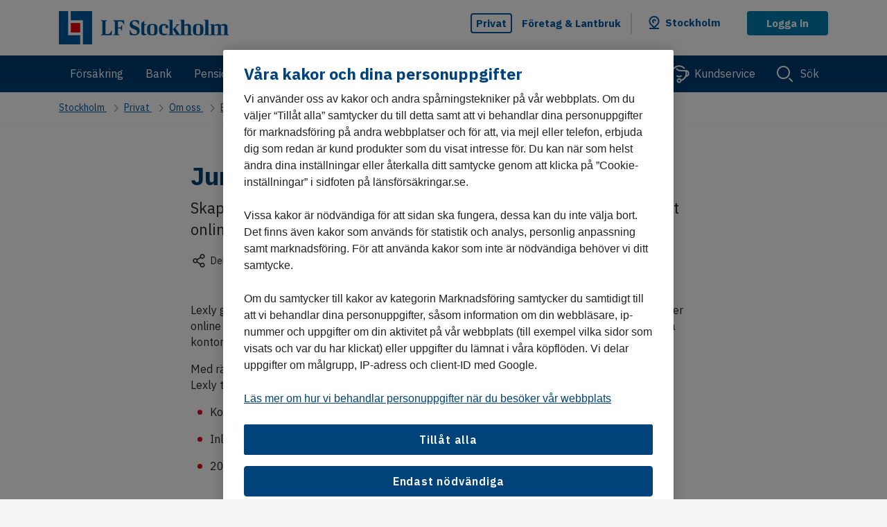

--- FILE ---
content_type: text/html; charset=utf-8
request_url: https://www.lansforsakringar.se/api/menu/navigation?companyid=28&segmentid=0&pageid=137479&url=/stockholm/privat/om-oss/erbjudanden/lexly/
body_size: 12052
content:

<div class="header-mobile-segments container d-lg-none">
		<div class="row">
			<div class="col-12 header-mobile-segments-content">
				<div class="header-mobile-segments-content-select d-md-block d-lg-none private">
					<label for="header-mobile-segment-select" class="sr-only">V&#228;lj omr&#229;de</label>
					<select id="header-mobile-segment-select" aria-labelledby="#header-mobile-segment-select-label">
							<option class="private" value="/stockholm/privat/" selected="selected">Privat</option>
							<option class="company-agriculture" value="/stockholm/foretag/">F&#246;retag &amp; Lantbruk</option>
					</select>
				</div>

				<ul class="header-mobile-segments-content-btns header-segments d-md-none">
						<li class="active"><a href="/stockholm/privat/" class="header-segments-link header-segments-link-function" data-segmentid="0" data-link="Privat">Privat</a></li>
						<li class=""><a href="/stockholm/foretag/" class="header-segments-link header-segments-link-function" data-segmentid="1" data-link="F&#246;retag &amp; Lantbruk">F&#246;retag &amp; Lantbruk</a></li>
				</ul>
			</div>
		</div>
</div>

	<div class="header-nav-navy-md-down header-nav-lg">
		<div class="container">
			<div class="row">
				<div class="nav-col col-lg-8 col-md-7">
					<div class="tab-content">
						<div class="tab-pane active" id="tab1c" role="tabpanel">
			<nav aria-label="sidor">
			<ul class="nav-lf nav-lf-level2" data-segmentid="0" id="uid11364_2">
									<li class="">
		<a href="/stockholm/privat/forsakring/"
		   class="nav-link break-word d-none d-md-flex mega-menu-item-function  has-children overview-mobile-function nav-link-arrow" 
		   data-segment="Privat"
		   data-area=""
		   data-topic="F&#246;rs&#228;kring"
		   data-link=""
		   aria-expanded="false"
		   aria-controls="uid11368_3">

				<span>
					F&#246;rs&#228;kring
				</span>
		</a>
		<a href="/stockholm/privat/forsakring/"
		   class="nav-link break-word d-md-none navbar-toggle  has-children overview-mobile-function nav-link-arrow" 
		   data-segment="Privat"
		   data-area=""
		   data-topic="F&#246;rs&#228;kring"
		   data-link=""
		   aria-expanded="false"
		   aria-controls="uid11368_3">

				<span>
					F&#246;rs&#228;kring
				</span>
		</a>
													<a href="/stockholm/privat/forsakring/" 
							   class="navbar-arrow d-md-none break-word has-children overview-mobile-function overview-top-level-function" 
							   data-segment="Privat"
							   data-area=""
							   data-topic="F&#246;rs&#228;kring"
							   data-link="">
								<span class="sr-only">F&#246;rs&#228;kring</span>
							</a>
			<div class="nav-lf-level3-container"><div class="row"><div class="col-md-12">
			<ul class="nav-lf-level3"  id="uid11368_3">
					<li class="d-none d-md-block nav-link-overview">
						<a href="/stockholm/privat/forsakring/" class="shortcut" 
						   data-area="F&#246;rs&#228;kring"
						   data-segment="Privat">
							F&#246;rs&#228;kring &#246;versikt
						</a>
					</li>
									<li class="">
							<div class="nav-lf-level3-item-container" data-megamenucol=1>
								<div class="nav-lf-level3-item-container-icon d-none d-md-block">
									<svg role="graphics-symbol" aria-hidden="true" class="icon" width="32" height="32">
										<use xmlns:xlink="http://www.w3.org/1999/xlink" xlink:href="/Static/icons/Special/icons.svg#house-megamenu-32"></use>
									</svg>
								</div>
								<div class="nav-lf-level3-item-container-link">
											<a href="/stockholm/privat/forsakring/hemforsakring/"
		   class="nav-link break-word d-none d-md-flex mega-menu-item-function  nav-link-arrow" data-megamenucol=1
		   data-segment="Privat"
		   data-area="F&#246;rs&#228;kring"
		   data-topic="Alla hemf&#246;rs&#228;kringar"
		   data-link=""
		   aria-expanded="false"
		   aria-controls="uid11502_4">

				<span>
					Alla hemf&#246;rs&#228;kringar
				</span>
		</a>

											<a href="/stockholm/privat/forsakring/hemforsakring/"
		   class="nav-link break-word d-md-none navbar-toggle  nav-link-arrow" data-megamenucol=1
		   data-segment="Privat"
		   data-area="F&#246;rs&#228;kring"
		   data-topic="Alla hemf&#246;rs&#228;kringar"
		   data-link=""
		   aria-expanded="false"
		   aria-controls="uid11502_4">

				<span>
					Alla hemf&#246;rs&#228;kringar
				</span>
		</a>

								</div>
							</div>
													<a href="/stockholm/privat/forsakring/hemforsakring/" 
							   class="navbar-arrow d-md-none break-word mega-menu-item-function" data-megamenucol=1
							   data-segment="Privat"
							   data-area="F&#246;rs&#228;kring"
							   data-topic="Alla hemf&#246;rs&#228;kringar"
							   data-link="">
								<span class="sr-only">Alla hemf&#246;rs&#228;kringar</span>
							</a>
			<ul class="nav-lf-level4"  id="uid11502_4">
									<li class="">
		<a href="/stockholm/privat/forsakring/hemforsakring/villa/"
		   class="nav-link break-word d-none d-md-flex mega-menu-item-function " 
		   data-segment="Privat"
		   data-area="F&#246;rs&#228;kring"
		   data-topic="Alla hemf&#246;rs&#228;kringar"
		   data-link="Villaf&#246;rs&#228;kring">

				<span>Villaf&#246;rs&#228;kring</span>
		</a>
		<a href="/stockholm/privat/forsakring/hemforsakring/villa/"
		   class="nav-link break-word d-md-none mega-menu-item-function " 
		   data-segment="Privat"
		   data-area="F&#246;rs&#228;kring"
		   data-topic="Alla hemf&#246;rs&#228;kringar"
		   data-link="Villaf&#246;rs&#228;kring">

				<span>Villaf&#246;rs&#228;kring</span>
		</a>
											</li>
					<li class="">
		<a href="/stockholm/privat/forsakring/hemforsakring/bostadsratt/"
		   class="nav-link break-word d-none d-md-flex mega-menu-item-function " 
		   data-segment="Privat"
		   data-area="F&#246;rs&#228;kring"
		   data-topic="Alla hemf&#246;rs&#228;kringar"
		   data-link="Bostadsr&#228;ttsf&#246;rs&#228;kring">

				<span>Bostadsr&#228;ttsf&#246;rs&#228;kring</span>
		</a>
		<a href="/stockholm/privat/forsakring/hemforsakring/bostadsratt/"
		   class="nav-link break-word d-md-none mega-menu-item-function " 
		   data-segment="Privat"
		   data-area="F&#246;rs&#228;kring"
		   data-topic="Alla hemf&#246;rs&#228;kringar"
		   data-link="Bostadsr&#228;ttsf&#246;rs&#228;kring">

				<span>Bostadsr&#228;ttsf&#246;rs&#228;kring</span>
		</a>
											</li>
					<li class="">
		<a href="/stockholm/privat/forsakring/hemforsakring/hyresratt/"
		   class="nav-link break-word d-none d-md-flex mega-menu-item-function " 
		   data-segment="Privat"
		   data-area="F&#246;rs&#228;kring"
		   data-topic="Alla hemf&#246;rs&#228;kringar"
		   data-link="Hyresr&#228;ttsf&#246;rs&#228;kring">

				<span>Hyresr&#228;ttsf&#246;rs&#228;kring</span>
		</a>
		<a href="/stockholm/privat/forsakring/hemforsakring/hyresratt/"
		   class="nav-link break-word d-md-none mega-menu-item-function " 
		   data-segment="Privat"
		   data-area="F&#246;rs&#228;kring"
		   data-topic="Alla hemf&#246;rs&#228;kringar"
		   data-link="Hyresr&#228;ttsf&#246;rs&#228;kring">

				<span>Hyresr&#228;ttsf&#246;rs&#228;kring</span>
		</a>
											</li>
					<li class="">
		<a href="/stockholm/privat/forsakring/hemforsakring/fritidshus/"
		   class="nav-link break-word d-none d-md-flex mega-menu-item-function " 
		   data-segment="Privat"
		   data-area="F&#246;rs&#228;kring"
		   data-topic="Alla hemf&#246;rs&#228;kringar"
		   data-link="Fritidshusf&#246;rs&#228;kring">

				<span>Fritidshusf&#246;rs&#228;kring</span>
		</a>
		<a href="/stockholm/privat/forsakring/hemforsakring/fritidshus/"
		   class="nav-link break-word d-md-none mega-menu-item-function " 
		   data-segment="Privat"
		   data-area="F&#246;rs&#228;kring"
		   data-topic="Alla hemf&#246;rs&#228;kringar"
		   data-link="Fritidshusf&#246;rs&#228;kring">

				<span>Fritidshusf&#246;rs&#228;kring</span>
		</a>
											</li>
					<li class="">
		<a href="/stockholm/privat/forsakring/hemforsakring/huge-hemforsakring/"
		   class="nav-link break-word d-none d-md-flex mega-menu-item-function " 
		   data-segment="Privat"
		   data-area="F&#246;rs&#228;kring"
		   data-topic="Alla hemf&#246;rs&#228;kringar"
		   data-link="Huge hemf&#246;rs&#228;kring">

				<span>Huge hemf&#246;rs&#228;kring</span>
		</a>
		<a href="/stockholm/privat/forsakring/hemforsakring/huge-hemforsakring/"
		   class="nav-link break-word d-md-none mega-menu-item-function " 
		   data-segment="Privat"
		   data-area="F&#246;rs&#228;kring"
		   data-topic="Alla hemf&#246;rs&#228;kringar"
		   data-link="Huge hemf&#246;rs&#228;kring">

				<span>Huge hemf&#246;rs&#228;kring</span>
		</a>
											</li>
							</ul>
					</li>
					<li class="">
							<div class="nav-lf-level3-item-container no-children" data-megamenucol=1>
								<div class="nav-lf-level3-item-container-icon d-none d-md-block">
									<svg role="graphics-symbol" aria-hidden="true" class="icon" width="32" height="32">
										<use xmlns:xlink="http://www.w3.org/1999/xlink" xlink:href="/Static/icons/Special/icons.svg#travel-megamenu-32"></use>
									</svg>
								</div>
								<div class="nav-lf-level3-item-container-link">
											<a href="/stockholm/privat/forsakring/reseforsakring/"
		   class="nav-link break-word d-none d-md-flex mega-menu-item-function " data-megamenucol=1
		   data-segment="Privat"
		   data-area="F&#246;rs&#228;kring"
		   data-topic="Resef&#246;rs&#228;kring"
		   data-link="">

				<span>Resef&#246;rs&#228;kring</span>
		</a>

											<a href="/stockholm/privat/forsakring/reseforsakring/"
		   class="nav-link break-word d-md-none mega-menu-item-function " data-megamenucol=1
		   data-segment="Privat"
		   data-area="F&#246;rs&#228;kring"
		   data-topic="Resef&#246;rs&#228;kring"
		   data-link="">

				<span>Resef&#246;rs&#228;kring</span>
		</a>

								</div>
							</div>
											</li>
					<li class="">
							<div class="nav-lf-level3-item-container no-children" data-megamenucol=1>
								<div class="nav-lf-level3-item-container-icon d-none d-md-block">
									<svg role="graphics-symbol" aria-hidden="true" class="icon" width="32" height="32">
										<use xmlns:xlink="http://www.w3.org/1999/xlink" xlink:href="/Static/icons/Special/icons.svg#animal-megamenu-32"></use>
									</svg>
								</div>
								<div class="nav-lf-level3-item-container-link">
											<a href="/stockholm/privat/forsakring/djurforsakring/"
		   class="nav-link break-word d-none d-md-flex mega-menu-item-function " data-megamenucol=1
		   data-segment="Privat"
		   data-area="F&#246;rs&#228;kring"
		   data-topic="Djurf&#246;rs&#228;kring"
		   data-link="">

				<span>Djurf&#246;rs&#228;kring</span>
		</a>

											<a href="/stockholm/privat/forsakring/djurforsakring/"
		   class="nav-link break-word d-md-none mega-menu-item-function " data-megamenucol=1
		   data-segment="Privat"
		   data-area="F&#246;rs&#228;kring"
		   data-topic="Djurf&#246;rs&#228;kring"
		   data-link="">

				<span>Djurf&#246;rs&#228;kring</span>
		</a>

								</div>
							</div>
											</li>
					<li class="">
							<div class="nav-lf-level3-item-container no-children" data-megamenucol=2>
								<div class="nav-lf-level3-item-container-icon d-none d-md-block">
									<svg role="graphics-symbol" aria-hidden="true" class="icon" width="32" height="32">
										<use xmlns:xlink="http://www.w3.org/1999/xlink" xlink:href="/Static/icons/Special/icons.svg#car-megamenu-32"></use>
									</svg>
								</div>
								<div class="nav-lf-level3-item-container-link">
											<a href="/stockholm/privat/forsakring/bilforsakring/"
		   class="nav-link break-word d-none d-md-flex mega-menu-item-function " data-megamenucol=2
		   data-segment="Privat"
		   data-area="F&#246;rs&#228;kring"
		   data-topic="Bilf&#246;rs&#228;kring"
		   data-link="">

				<span>Bilf&#246;rs&#228;kring</span>
		</a>

											<a href="/stockholm/privat/forsakring/bilforsakring/"
		   class="nav-link break-word d-md-none mega-menu-item-function " data-megamenucol=2
		   data-segment="Privat"
		   data-area="F&#246;rs&#228;kring"
		   data-topic="Bilf&#246;rs&#228;kring"
		   data-link="">

				<span>Bilf&#246;rs&#228;kring</span>
		</a>

								</div>
							</div>
											</li>
					<li class="">
							<div class="nav-lf-level3-item-container no-children" data-megamenucol=2>
								<div class="nav-lf-level3-item-container-icon d-none d-md-block">
									<svg role="graphics-symbol" aria-hidden="true" class="icon" width="32" height="32">
										<use xmlns:xlink="http://www.w3.org/1999/xlink" xlink:href="/Static/icons/Special/icons.svg#boat-megamenu-32"></use>
									</svg>
								</div>
								<div class="nav-lf-level3-item-container-link">
											<a href="/stockholm/privat/forsakring/batforsakring/"
		   class="nav-link break-word d-none d-md-flex mega-menu-item-function " data-megamenucol=2
		   data-segment="Privat"
		   data-area="F&#246;rs&#228;kring"
		   data-topic="B&#229;tf&#246;rs&#228;kring"
		   data-link="">

				<span>B&#229;tf&#246;rs&#228;kring</span>
		</a>

											<a href="/stockholm/privat/forsakring/batforsakring/"
		   class="nav-link break-word d-md-none mega-menu-item-function " data-megamenucol=2
		   data-segment="Privat"
		   data-area="F&#246;rs&#228;kring"
		   data-topic="B&#229;tf&#246;rs&#228;kring"
		   data-link="">

				<span>B&#229;tf&#246;rs&#228;kring</span>
		</a>

								</div>
							</div>
											</li>
					<li class="">
							<div class="nav-lf-level3-item-container" data-megamenucol=2>
								<div class="nav-lf-level3-item-container-icon d-none d-md-block">
									<svg role="graphics-symbol" aria-hidden="true" class="icon" width="32" height="32">
										<use xmlns:xlink="http://www.w3.org/1999/xlink" xlink:href="/Static/icons/Special/icons.svg#other-vehicles-megamenu-32"></use>
									</svg>
								</div>
								<div class="nav-lf-level3-item-container-link">
											<a href="/stockholm/privat/forsakring/fordonsforsakring/"
		   class="nav-link break-word d-none d-md-flex mega-menu-item-function  nav-link-arrow" data-megamenucol=2
		   data-segment="Privat"
		   data-area="F&#246;rs&#228;kring"
		   data-topic="Alla fordonsf&#246;rs&#228;kringar"
		   data-link=""
		   aria-expanded="false"
		   aria-controls="uid11505_4">

				<span>
					Alla fordonsf&#246;rs&#228;kringar
				</span>
		</a>

											<a href="/stockholm/privat/forsakring/fordonsforsakring/"
		   class="nav-link break-word d-md-none navbar-toggle  nav-link-arrow" data-megamenucol=2
		   data-segment="Privat"
		   data-area="F&#246;rs&#228;kring"
		   data-topic="Alla fordonsf&#246;rs&#228;kringar"
		   data-link=""
		   aria-expanded="false"
		   aria-controls="uid11505_4">

				<span>
					Alla fordonsf&#246;rs&#228;kringar
				</span>
		</a>

								</div>
							</div>
													<a href="/stockholm/privat/forsakring/fordonsforsakring/" 
							   class="navbar-arrow d-md-none break-word mega-menu-item-function" data-megamenucol=2
							   data-segment="Privat"
							   data-area="F&#246;rs&#228;kring"
							   data-topic="Alla fordonsf&#246;rs&#228;kringar"
							   data-link="">
								<span class="sr-only">Alla fordonsf&#246;rs&#228;kringar</span>
							</a>
			<ul class="nav-lf-level4"  id="uid11505_4">
									<li class="">
		<a href="/stockholm/privat/forsakring/fordonsforsakring/motorcykel/"
		   class="nav-link break-word d-none d-md-flex mega-menu-item-function " 
		   data-segment="Privat"
		   data-area="F&#246;rs&#228;kring"
		   data-topic="Alla fordonsf&#246;rs&#228;kringar"
		   data-link="MC-f&#246;rs&#228;kring">

				<span>MC-f&#246;rs&#228;kring</span>
		</a>
		<a href="/stockholm/privat/forsakring/fordonsforsakring/motorcykel/"
		   class="nav-link break-word d-md-none mega-menu-item-function " 
		   data-segment="Privat"
		   data-area="F&#246;rs&#228;kring"
		   data-topic="Alla fordonsf&#246;rs&#228;kringar"
		   data-link="MC-f&#246;rs&#228;kring">

				<span>MC-f&#246;rs&#228;kring</span>
		</a>
											</li>
					<li class="">
		<a href="/stockholm/privat/forsakring/fordonsforsakring/mopedforsakring/"
		   class="nav-link break-word d-none d-md-flex mega-menu-item-function " 
		   data-segment="Privat"
		   data-area="F&#246;rs&#228;kring"
		   data-topic="Alla fordonsf&#246;rs&#228;kringar"
		   data-link="Mopedf&#246;rs&#228;kring">

				<span>Mopedf&#246;rs&#228;kring</span>
		</a>
		<a href="/stockholm/privat/forsakring/fordonsforsakring/mopedforsakring/"
		   class="nav-link break-word d-md-none mega-menu-item-function " 
		   data-segment="Privat"
		   data-area="F&#246;rs&#228;kring"
		   data-topic="Alla fordonsf&#246;rs&#228;kringar"
		   data-link="Mopedf&#246;rs&#228;kring">

				<span>Mopedf&#246;rs&#228;kring</span>
		</a>
											</li>
					<li class="">
		<a href="/stockholm/privat/forsakring/fordonsforsakring/husbil/"
		   class="nav-link break-word d-none d-md-flex mega-menu-item-function " 
		   data-segment="Privat"
		   data-area="F&#246;rs&#228;kring"
		   data-topic="Alla fordonsf&#246;rs&#228;kringar"
		   data-link="Husbilsf&#246;rs&#228;kring">

				<span>Husbilsf&#246;rs&#228;kring</span>
		</a>
		<a href="/stockholm/privat/forsakring/fordonsforsakring/husbil/"
		   class="nav-link break-word d-md-none mega-menu-item-function " 
		   data-segment="Privat"
		   data-area="F&#246;rs&#228;kring"
		   data-topic="Alla fordonsf&#246;rs&#228;kringar"
		   data-link="Husbilsf&#246;rs&#228;kring">

				<span>Husbilsf&#246;rs&#228;kring</span>
		</a>
											</li>
					<li class="">
		<a href="/stockholm/privat/forsakring/fordonsforsakring/husvagn/"
		   class="nav-link break-word d-none d-md-flex mega-menu-item-function " 
		   data-segment="Privat"
		   data-area="F&#246;rs&#228;kring"
		   data-topic="Alla fordonsf&#246;rs&#228;kringar"
		   data-link="Husvagnsf&#246;rs&#228;kring">

				<span>Husvagnsf&#246;rs&#228;kring</span>
		</a>
		<a href="/stockholm/privat/forsakring/fordonsforsakring/husvagn/"
		   class="nav-link break-word d-md-none mega-menu-item-function " 
		   data-segment="Privat"
		   data-area="F&#246;rs&#228;kring"
		   data-topic="Alla fordonsf&#246;rs&#228;kringar"
		   data-link="Husvagnsf&#246;rs&#228;kring">

				<span>Husvagnsf&#246;rs&#228;kring</span>
		</a>
											</li>
					<li class="">
		<a href="/stockholm/privat/forsakring/fordonsforsakring/terranghjuling/"
		   class="nav-link break-word d-none d-md-flex mega-menu-item-function " 
		   data-segment="Privat"
		   data-area="F&#246;rs&#228;kring"
		   data-topic="Alla fordonsf&#246;rs&#228;kringar"
		   data-link="Terr&#228;nghjuling">

				<span>Terr&#228;nghjuling</span>
		</a>
		<a href="/stockholm/privat/forsakring/fordonsforsakring/terranghjuling/"
		   class="nav-link break-word d-md-none mega-menu-item-function " 
		   data-segment="Privat"
		   data-area="F&#246;rs&#228;kring"
		   data-topic="Alla fordonsf&#246;rs&#228;kringar"
		   data-link="Terr&#228;nghjuling">

				<span>Terr&#228;nghjuling</span>
		</a>
											</li>
					<li class="">
		<a href="/stockholm/privat/forsakring/fordonsforsakring/snoskoter/"
		   class="nav-link break-word d-none d-md-flex mega-menu-item-function " 
		   data-segment="Privat"
		   data-area="F&#246;rs&#228;kring"
		   data-topic="Alla fordonsf&#246;rs&#228;kringar"
		   data-link="Skoterf&#246;rs&#228;kring">

				<span>Skoterf&#246;rs&#228;kring</span>
		</a>
		<a href="/stockholm/privat/forsakring/fordonsforsakring/snoskoter/"
		   class="nav-link break-word d-md-none mega-menu-item-function " 
		   data-segment="Privat"
		   data-area="F&#246;rs&#228;kring"
		   data-topic="Alla fordonsf&#246;rs&#228;kringar"
		   data-link="Skoterf&#246;rs&#228;kring">

				<span>Skoterf&#246;rs&#228;kring</span>
		</a>
											</li>
							</ul>
					</li>
					<li class="">
							<div class="nav-lf-level3-item-container" data-megamenucol=3>
								<div class="nav-lf-level3-item-container-icon d-none d-md-block">
									<svg role="graphics-symbol" aria-hidden="true" class="icon" width="32" height="32">
										<use xmlns:xlink="http://www.w3.org/1999/xlink" xlink:href="/Static/icons/Special/icons.svg#career-megamenu-32"></use>
									</svg>
								</div>
								<div class="nav-lf-level3-item-container-link">
											<a href="/stockholm/privat/forsakring/personforsakring/"
		   class="nav-link break-word d-none d-md-flex mega-menu-item-function  nav-link-arrow" data-megamenucol=3
		   data-segment="Privat"
		   data-area="F&#246;rs&#228;kring"
		   data-topic="Personf&#246;rs&#228;kring"
		   data-link=""
		   aria-expanded="false"
		   aria-controls="uid11506_4">

				<span>
					Personf&#246;rs&#228;kring
				</span>
		</a>

											<a href="/stockholm/privat/forsakring/personforsakring/"
		   class="nav-link break-word d-md-none navbar-toggle  nav-link-arrow" data-megamenucol=3
		   data-segment="Privat"
		   data-area="F&#246;rs&#228;kring"
		   data-topic="Personf&#246;rs&#228;kring"
		   data-link=""
		   aria-expanded="false"
		   aria-controls="uid11506_4">

				<span>
					Personf&#246;rs&#228;kring
				</span>
		</a>

								</div>
							</div>
													<a href="/stockholm/privat/forsakring/personforsakring/" 
							   class="navbar-arrow d-md-none break-word mega-menu-item-function" data-megamenucol=3
							   data-segment="Privat"
							   data-area="F&#246;rs&#228;kring"
							   data-topic="Personf&#246;rs&#228;kring"
							   data-link="">
								<span class="sr-only">Personf&#246;rs&#228;kring</span>
							</a>
			<ul class="nav-lf-level4"  id="uid11506_4">
									<li class="">
		<a href="/stockholm/privat/forsakring/personforsakring/gravidforsakring/"
		   class="nav-link break-word d-none d-md-flex mega-menu-item-function " 
		   data-segment="Privat"
		   data-area="F&#246;rs&#228;kring"
		   data-topic="Personf&#246;rs&#228;kring"
		   data-link="Gravidf&#246;rs&#228;kring">

				<span>Gravidf&#246;rs&#228;kring</span>
		</a>
		<a href="/stockholm/privat/forsakring/personforsakring/gravidforsakring/"
		   class="nav-link break-word d-md-none mega-menu-item-function " 
		   data-segment="Privat"
		   data-area="F&#246;rs&#228;kring"
		   data-topic="Personf&#246;rs&#228;kring"
		   data-link="Gravidf&#246;rs&#228;kring">

				<span>Gravidf&#246;rs&#228;kring</span>
		</a>
											</li>
					<li class="">
		<a href="/stockholm/privat/forsakring/personforsakring/barnforsakring/"
		   class="nav-link break-word d-none d-md-flex mega-menu-item-function " 
		   data-segment="Privat"
		   data-area="F&#246;rs&#228;kring"
		   data-topic="Personf&#246;rs&#228;kring"
		   data-link="Barnf&#246;rs&#228;kring">

				<span>Barnf&#246;rs&#228;kring</span>
		</a>
		<a href="/stockholm/privat/forsakring/personforsakring/barnforsakring/"
		   class="nav-link break-word d-md-none mega-menu-item-function " 
		   data-segment="Privat"
		   data-area="F&#246;rs&#228;kring"
		   data-topic="Personf&#246;rs&#228;kring"
		   data-link="Barnf&#246;rs&#228;kring">

				<span>Barnf&#246;rs&#228;kring</span>
		</a>
											</li>
					<li class="">
		<a href="/stockholm/privat/forsakring/personforsakring/olycksfall-sjukforsakring/"
		   class="nav-link break-word d-none d-md-flex mega-menu-item-function " 
		   data-segment="Privat"
		   data-area="F&#246;rs&#228;kring"
		   data-topic="Personf&#246;rs&#228;kring"
		   data-link="Olycksfalls- &amp; sjukf&#246;rs&#228;kring">

				<span>Olycksfalls- &amp; sjukf&#246;rs&#228;kring</span>
		</a>
		<a href="/stockholm/privat/forsakring/personforsakring/olycksfall-sjukforsakring/"
		   class="nav-link break-word d-md-none mega-menu-item-function " 
		   data-segment="Privat"
		   data-area="F&#246;rs&#228;kring"
		   data-topic="Personf&#246;rs&#228;kring"
		   data-link="Olycksfalls- &amp; sjukf&#246;rs&#228;kring">

				<span>Olycksfalls- &amp; sjukf&#246;rs&#228;kring</span>
		</a>
											</li>
					<li class="">
		<a href="/stockholm/privat/forsakring/personforsakring/olycksfallsforsakring-60-plus/"
		   class="nav-link break-word d-none d-md-flex mega-menu-item-function " 
		   data-segment="Privat"
		   data-area="F&#246;rs&#228;kring"
		   data-topic="Personf&#246;rs&#228;kring"
		   data-link="Olycksfallsf&#246;rs&#228;kring 60 Plus">

				<span>Olycksfallsf&#246;rs&#228;kring 60 Plus</span>
		</a>
		<a href="/stockholm/privat/forsakring/personforsakring/olycksfallsforsakring-60-plus/"
		   class="nav-link break-word d-md-none mega-menu-item-function " 
		   data-segment="Privat"
		   data-area="F&#246;rs&#228;kring"
		   data-topic="Personf&#246;rs&#228;kring"
		   data-link="Olycksfallsf&#246;rs&#228;kring 60 Plus">

				<span>Olycksfallsf&#246;rs&#228;kring 60 Plus</span>
		</a>
											</li>
					<li class="">
		<a href="/stockholm/privat/forsakring/personforsakring/sjukvardsforsakring/"
		   class="nav-link break-word d-none d-md-flex mega-menu-item-function " 
		   data-segment="Privat"
		   data-area="F&#246;rs&#228;kring"
		   data-topic="Personf&#246;rs&#228;kring"
		   data-link="Sjukv&#229;rdsf&#246;rs&#228;kring">

				<span>Sjukv&#229;rdsf&#246;rs&#228;kring</span>
		</a>
		<a href="/stockholm/privat/forsakring/personforsakring/sjukvardsforsakring/"
		   class="nav-link break-word d-md-none mega-menu-item-function " 
		   data-segment="Privat"
		   data-area="F&#246;rs&#228;kring"
		   data-topic="Personf&#246;rs&#228;kring"
		   data-link="Sjukv&#229;rdsf&#246;rs&#228;kring">

				<span>Sjukv&#229;rdsf&#246;rs&#228;kring</span>
		</a>
											</li>
					<li class="">
		<a href="/stockholm/privat/forsakring/personforsakring/livforsakring/"
		   class="nav-link break-word d-none d-md-flex mega-menu-item-function " 
		   data-segment="Privat"
		   data-area="F&#246;rs&#228;kring"
		   data-topic="Personf&#246;rs&#228;kring"
		   data-link="Livf&#246;rs&#228;kring">

				<span>Livf&#246;rs&#228;kring</span>
		</a>
		<a href="/stockholm/privat/forsakring/personforsakring/livforsakring/"
		   class="nav-link break-word d-md-none mega-menu-item-function " 
		   data-segment="Privat"
		   data-area="F&#246;rs&#228;kring"
		   data-topic="Personf&#246;rs&#228;kring"
		   data-link="Livf&#246;rs&#228;kring">

				<span>Livf&#246;rs&#228;kring</span>
		</a>
											</li>
					<li class="">
		<a href="/stockholm/privat/forsakring/personforsakring/gruppforsakring/"
		   class="nav-link break-word d-none d-md-flex mega-menu-item-function " 
		   data-segment="Privat"
		   data-area="F&#246;rs&#228;kring"
		   data-topic="Personf&#246;rs&#228;kring"
		   data-link="Gruppf&#246;rs&#228;kring">

				<span>Gruppf&#246;rs&#228;kring</span>
		</a>
		<a href="/stockholm/privat/forsakring/personforsakring/gruppforsakring/"
		   class="nav-link break-word d-md-none mega-menu-item-function " 
		   data-segment="Privat"
		   data-area="F&#246;rs&#228;kring"
		   data-topic="Personf&#246;rs&#228;kring"
		   data-link="Gruppf&#246;rs&#228;kring">

				<span>Gruppf&#246;rs&#228;kring</span>
		</a>
											</li>
							</ul>
					</li>
					<li class="">
							<div class="nav-lf-level3-item-container" data-megamenucol=4>
								<div class="nav-lf-level3-item-container-icon d-none d-md-block">
									<svg role="graphics-symbol" aria-hidden="true" class="icon" width="32" height="32">
										<use xmlns:xlink="http://www.w3.org/1999/xlink" xlink:href="/Static/icons/Special/icons.svg#damage-megamenu-32"></use>
									</svg>
								</div>
								<div class="nav-lf-level3-item-container-link">
											<a href="/stockholm/privat/forsakring/skadeanmalan/"
		   class="nav-link break-word d-none d-md-flex mega-menu-item-function  nav-link-arrow" data-megamenucol=4
		   data-segment="Privat"
		   data-area="F&#246;rs&#228;kring"
		   data-topic="Skadeanm&#228;lan"
		   data-link=""
		   aria-expanded="false"
		   aria-controls="uid109619_4">

				<span>
					Skadeanm&#228;lan
				</span>
		</a>

											<a href="/stockholm/privat/forsakring/skadeanmalan/"
		   class="nav-link break-word d-md-none navbar-toggle  nav-link-arrow" data-megamenucol=4
		   data-segment="Privat"
		   data-area="F&#246;rs&#228;kring"
		   data-topic="Skadeanm&#228;lan"
		   data-link=""
		   aria-expanded="false"
		   aria-controls="uid109619_4">

				<span>
					Skadeanm&#228;lan
				</span>
		</a>

								</div>
							</div>
													<a href="/stockholm/privat/forsakring/skadeanmalan/" 
							   class="navbar-arrow d-md-none break-word mega-menu-item-function" data-megamenucol=4
							   data-segment="Privat"
							   data-area="F&#246;rs&#228;kring"
							   data-topic="Skadeanm&#228;lan"
							   data-link="">
								<span class="sr-only">Skadeanm&#228;lan</span>
							</a>
			<ul class="nav-lf-level4"  id="uid109619_4">
									<li class="">
		<a href="/stockholm/privat/forsakring/skadeanmalan/skadedjur/"
		   class="nav-link break-word d-none d-md-flex mega-menu-item-function " 
		   data-segment="Privat"
		   data-area="F&#246;rs&#228;kring"
		   data-topic="Skadeanm&#228;lan"
		   data-link="Skadedjur">

				<span>Skadedjur</span>
		</a>
		<a href="/stockholm/privat/forsakring/skadeanmalan/skadedjur/"
		   class="nav-link break-word d-md-none mega-menu-item-function " 
		   data-segment="Privat"
		   data-area="F&#246;rs&#228;kring"
		   data-topic="Skadeanm&#228;lan"
		   data-link="Skadedjur">

				<span>Skadedjur</span>
		</a>
											</li>
					<li class="">
		<a href="/stockholm/privat/forsakring/skadeanmalan/glasskador/"
		   class="nav-link break-word d-none d-md-flex mega-menu-item-function " 
		   data-segment="Privat"
		   data-area="F&#246;rs&#228;kring"
		   data-topic="Skadeanm&#228;lan"
		   data-link="Glasskador">

				<span>Glasskador</span>
		</a>
		<a href="/stockholm/privat/forsakring/skadeanmalan/glasskador/"
		   class="nav-link break-word d-md-none mega-menu-item-function " 
		   data-segment="Privat"
		   data-area="F&#246;rs&#228;kring"
		   data-topic="Skadeanm&#228;lan"
		   data-link="Glasskador">

				<span>Glasskador</span>
		</a>
											</li>
							</ul>
					</li>
					<li class="">
							<div class="nav-lf-level3-item-container no-children" data-megamenucol=4>
								<div class="nav-lf-level3-item-container-icon d-none d-md-block">
									<svg role="graphics-symbol" aria-hidden="true" class="icon" width="32" height="32">
										<use xmlns:xlink="http://www.w3.org/1999/xlink" xlink:href="/Static/icons/Special/icons.svg#insurance-megamenu-32"></use>
									</svg>
								</div>
								<div class="nav-lf-level3-item-container-link">
											<a href="/stockholm/privat/forsakring/vakter/"
		   class="nav-link break-word d-none d-md-flex mega-menu-item-function " data-megamenucol=4
		   data-segment="Privat"
		   data-area="F&#246;rs&#228;kring"
		   data-topic="Vakter"
		   data-link="">

				<span>Vakter</span>
		</a>

											<a href="/stockholm/privat/forsakring/vakter/"
		   class="nav-link break-word d-md-none mega-menu-item-function " data-megamenucol=4
		   data-segment="Privat"
		   data-area="F&#246;rs&#228;kring"
		   data-topic="Vakter"
		   data-link="">

				<span>Vakter</span>
		</a>

								</div>
							</div>
											</li>
					<li class="">
							<div class="nav-lf-level3-item-container no-children" data-megamenucol=4>
								<div class="nav-lf-level3-item-container-icon d-none d-md-block">
									<svg role="graphics-symbol" aria-hidden="true" class="icon" width="32" height="32">
										<use xmlns:xlink="http://www.w3.org/1999/xlink" xlink:href="/Static/icons/Special/icons.svg#about-megamenu-32"></use>
									</svg>
								</div>
								<div class="nav-lf-level3-item-container-link">
											<a href="/stockholm/privat/forsakring/sakerhetsprodukter/"
		   class="nav-link break-word d-none d-md-flex mega-menu-item-function " data-megamenucol=4
		   data-segment="Privat"
		   data-area="F&#246;rs&#228;kring"
		   data-topic="S&#228;kerhetsprodukter"
		   data-link="">

				<span>S&#228;kerhetsprodukter</span>
		</a>

											<a href="/stockholm/privat/forsakring/sakerhetsprodukter/"
		   class="nav-link break-word d-md-none mega-menu-item-function " data-megamenucol=4
		   data-segment="Privat"
		   data-area="F&#246;rs&#228;kring"
		   data-topic="S&#228;kerhetsprodukter"
		   data-link="">

				<span>S&#228;kerhetsprodukter</span>
		</a>

								</div>
							</div>
											</li>
							</ul>
					</div></div></div>
					</li>
					<li class="">
		<a href="/stockholm/privat/bank/"
		   class="nav-link break-word d-none d-md-flex mega-menu-item-function  has-children overview-mobile-function nav-link-arrow" 
		   data-segment="Privat"
		   data-area=""
		   data-topic="Bank"
		   data-link=""
		   aria-expanded="false"
		   aria-controls="uid100150_3">

				<span>
					Bank
				</span>
		</a>
		<a href="/stockholm/privat/bank/"
		   class="nav-link break-word d-md-none navbar-toggle  has-children overview-mobile-function nav-link-arrow" 
		   data-segment="Privat"
		   data-area=""
		   data-topic="Bank"
		   data-link=""
		   aria-expanded="false"
		   aria-controls="uid100150_3">

				<span>
					Bank
				</span>
		</a>
													<a href="/stockholm/privat/bank/" 
							   class="navbar-arrow d-md-none break-word has-children overview-mobile-function overview-top-level-function" 
							   data-segment="Privat"
							   data-area=""
							   data-topic="Bank"
							   data-link="">
								<span class="sr-only">Bank</span>
							</a>
			<div class="nav-lf-level3-container"><div class="row"><div class="col-md-12">
			<ul class="nav-lf-level3"  id="uid100150_3">
					<li class="d-none d-md-block nav-link-overview">
						<a href="/stockholm/privat/bank/" class="shortcut" 
						   data-area="Bank"
						   data-segment="Privat">
							Bank &#246;versikt
						</a>
					</li>
									<li class="">
							<div class="nav-lf-level3-item-container" data-megamenucol=1>
								<div class="nav-lf-level3-item-container-icon d-none d-md-block">
									<svg role="graphics-symbol" aria-hidden="true" class="icon" width="32" height="32">
										<use xmlns:xlink="http://www.w3.org/1999/xlink" xlink:href="/Static/icons/Special/icons.svg#institution-24-megamenu-32"></use>
									</svg>
								</div>
								<div class="nav-lf-level3-item-container-link">
											<a href="/stockholm/privat/bank/bli-bankkund/"
		   class="nav-link break-word d-none d-md-flex mega-menu-item-function  nav-link-arrow" data-megamenucol=1
		   data-segment="Privat"
		   data-area="Bank"
		   data-topic="Bli bankkund"
		   data-link=""
		   aria-expanded="false"
		   aria-controls="uid142865_4">

				<span>
					Bli bankkund
				</span>
		</a>

											<a href="/stockholm/privat/bank/bli-bankkund/"
		   class="nav-link break-word d-md-none navbar-toggle  nav-link-arrow" data-megamenucol=1
		   data-segment="Privat"
		   data-area="Bank"
		   data-topic="Bli bankkund"
		   data-link=""
		   aria-expanded="false"
		   aria-controls="uid142865_4">

				<span>
					Bli bankkund
				</span>
		</a>

								</div>
							</div>
													<a href="/stockholm/privat/bank/bli-bankkund/" 
							   class="navbar-arrow d-md-none break-word mega-menu-item-function" data-megamenucol=1
							   data-segment="Privat"
							   data-area="Bank"
							   data-topic="Bli bankkund"
							   data-link="">
								<span class="sr-only">Bli bankkund</span>
							</a>
			<ul class="nav-lf-level4"  id="uid142865_4">
									<li class="">
		<a href="/stockholm/privat/bank/bli-bankkund/byt-bank/"
		   class="nav-link break-word d-none d-md-flex mega-menu-item-function " 
		   data-segment="Privat"
		   data-area="Bank"
		   data-topic="Bli bankkund"
		   data-link="Byt bank">

				<span>Byt bank</span>
		</a>
		<a href="/stockholm/privat/bank/bli-bankkund/byt-bank/"
		   class="nav-link break-word d-md-none mega-menu-item-function " 
		   data-segment="Privat"
		   data-area="Bank"
		   data-topic="Bli bankkund"
		   data-link="Byt bank">

				<span>Byt bank</span>
		</a>
											</li>
							</ul>
					</li>
					<li class="">
							<div class="nav-lf-level3-item-container no-children" data-megamenucol=1>
								<div class="nav-lf-level3-item-container-icon d-none d-md-block">
									<svg role="graphics-symbol" aria-hidden="true" class="icon" width="32" height="32">
										<use xmlns:xlink="http://www.w3.org/1999/xlink" xlink:href="/Static/icons/Special/icons.svg#digital-services-megamenu-32"></use>
									</svg>
								</div>
								<div class="nav-lf-level3-item-container-link">
											<a href="/stockholm/privat/bank/bank-id/"
		   class="nav-link break-word d-none d-md-flex mega-menu-item-function " data-megamenucol=1
		   data-segment="Privat"
		   data-area="Bank"
		   data-topic="BankID"
		   data-link="">

				<span>BankID</span>
		</a>

											<a href="/stockholm/privat/bank/bank-id/"
		   class="nav-link break-word d-md-none mega-menu-item-function " data-megamenucol=1
		   data-segment="Privat"
		   data-area="Bank"
		   data-topic="BankID"
		   data-link="">

				<span>BankID</span>
		</a>

								</div>
							</div>
											</li>
					<li class="">
							<div class="nav-lf-level3-item-container" data-megamenucol=2>
								<div class="nav-lf-level3-item-container-icon d-none d-md-block">
									<svg role="graphics-symbol" aria-hidden="true" class="icon" width="32" height="32">
										<use xmlns:xlink="http://www.w3.org/1999/xlink" xlink:href="/Static/icons/Special/icons.svg#money-megamenu-32"></use>
									</svg>
								</div>
								<div class="nav-lf-level3-item-container-link">
											<a href="/stockholm/privat/bank/bolan/"
		   class="nav-link break-word d-none d-md-flex mega-menu-item-function  nav-link-arrow" data-megamenucol=2
		   data-segment="Privat"
		   data-area="Bank"
		   data-topic="Bol&#229;n"
		   data-link=""
		   aria-expanded="false"
		   aria-controls="uid626043_4">

				<span>
					Bol&#229;n
				</span>
		</a>

											<a href="/stockholm/privat/bank/bolan/"
		   class="nav-link break-word d-md-none navbar-toggle  nav-link-arrow" data-megamenucol=2
		   data-segment="Privat"
		   data-area="Bank"
		   data-topic="Bol&#229;n"
		   data-link=""
		   aria-expanded="false"
		   aria-controls="uid626043_4">

				<span>
					Bol&#229;n
				</span>
		</a>

								</div>
							</div>
													<a href="/stockholm/privat/bank/bolan/" 
							   class="navbar-arrow d-md-none break-word mega-menu-item-function" data-megamenucol=2
							   data-segment="Privat"
							   data-area="Bank"
							   data-topic="Bol&#229;n"
							   data-link="">
								<span class="sr-only">Bol&#229;n</span>
							</a>
			<ul class="nav-lf-level4"  id="uid626043_4">
									<li class="">
		<a href="/stockholm/privat/bank/bolan/ansok-om-bolan/"
		   class="nav-link break-word d-none d-md-flex mega-menu-item-function " 
		   data-segment="Privat"
		   data-area="Bank"
		   data-topic="Bol&#229;n"
		   data-link="Ans&#246;k om bol&#229;n">

				<span>Ans&#246;k om bol&#229;n</span>
		</a>
		<a href="/stockholm/privat/bank/bolan/ansok-om-bolan/"
		   class="nav-link break-word d-md-none mega-menu-item-function " 
		   data-segment="Privat"
		   data-area="Bank"
		   data-topic="Bol&#229;n"
		   data-link="Ans&#246;k om bol&#229;n">

				<span>Ans&#246;k om bol&#229;n</span>
		</a>
											</li>
					<li class="">
		<a href="/stockholm/privat/bank/bolan/bolanekalkyl/"
		   class="nav-link break-word d-none d-md-flex mega-menu-item-function " 
		   data-segment="Privat"
		   data-area="Bank"
		   data-topic="Bol&#229;n"
		   data-link="Bol&#229;nekalkyl">

				<span>Bol&#229;nekalkyl</span>
		</a>
		<a href="/stockholm/privat/bank/bolan/bolanekalkyl/"
		   class="nav-link break-word d-md-none mega-menu-item-function " 
		   data-segment="Privat"
		   data-area="Bank"
		   data-topic="Bol&#229;n"
		   data-link="Bol&#229;nekalkyl">

				<span>Bol&#229;nekalkyl</span>
		</a>
											</li>
					<li class="">
		<a href="/stockholm/privat/bank/bolan/lanelofte/"
		   class="nav-link break-word d-none d-md-flex mega-menu-item-function " 
		   data-segment="Privat"
		   data-area="Bank"
		   data-topic="Bol&#229;n"
		   data-link="L&#229;nel&#246;fte">

				<span>L&#229;nel&#246;fte</span>
		</a>
		<a href="/stockholm/privat/bank/bolan/lanelofte/"
		   class="nav-link break-word d-md-none mega-menu-item-function " 
		   data-segment="Privat"
		   data-area="Bank"
		   data-topic="Bol&#229;n"
		   data-link="L&#229;nel&#246;fte">

				<span>L&#229;nel&#246;fte</span>
		</a>
											</li>
					<li class="">
		<a href="/stockholm/privat/bank/bolan/bolaneranta/"
		   class="nav-link break-word d-none d-md-flex mega-menu-item-function " 
		   data-segment="Privat"
		   data-area="Bank"
		   data-topic="Bol&#229;n"
		   data-link="Bol&#229;ner&#228;nta">

				<span>Bol&#229;ner&#228;nta</span>
		</a>
		<a href="/stockholm/privat/bank/bolan/bolaneranta/"
		   class="nav-link break-word d-md-none mega-menu-item-function " 
		   data-segment="Privat"
		   data-area="Bank"
		   data-topic="Bol&#229;n"
		   data-link="Bol&#229;ner&#228;nta">

				<span>Bol&#229;ner&#228;nta</span>
		</a>
											</li>
					<li class="">
		<a href="/stockholm/privat/bank/bolan/flytta-bolan/"
		   class="nav-link break-word d-none d-md-flex mega-menu-item-function " 
		   data-segment="Privat"
		   data-area="Bank"
		   data-topic="Bol&#229;n"
		   data-link="Flytta bol&#229;n">

				<span>Flytta bol&#229;n</span>
		</a>
		<a href="/stockholm/privat/bank/bolan/flytta-bolan/"
		   class="nav-link break-word d-md-none mega-menu-item-function " 
		   data-segment="Privat"
		   data-area="Bank"
		   data-topic="Bol&#229;n"
		   data-link="Flytta bol&#229;n">

				<span>Flytta bol&#229;n</span>
		</a>
											</li>
					<li class="">
		<a href="/stockholm/privat/bank/bolan/bolaneskydd/"
		   class="nav-link break-word d-none d-md-flex mega-menu-item-function " 
		   data-segment="Privat"
		   data-area="Bank"
		   data-topic="Bol&#229;n"
		   data-link="Bol&#229;neskydd">

				<span>Bol&#229;neskydd</span>
		</a>
		<a href="/stockholm/privat/bank/bolan/bolaneskydd/"
		   class="nav-link break-word d-md-none mega-menu-item-function " 
		   data-segment="Privat"
		   data-area="Bank"
		   data-topic="Bol&#229;n"
		   data-link="Bol&#229;neskydd">

				<span>Bol&#229;neskydd</span>
		</a>
											</li>
							</ul>
					</li>
					<li class="">
							<div class="nav-lf-level3-item-container" data-megamenucol=3>
								<div class="nav-lf-level3-item-container-icon d-none d-md-block">
									<svg role="graphics-symbol" aria-hidden="true" class="icon" width="32" height="32">
										<use xmlns:xlink="http://www.w3.org/1999/xlink" xlink:href="/Static/icons/Special/icons.svg#economy-megamenu-32"></use>
									</svg>
								</div>
								<div class="nav-lf-level3-item-container-link">
											<a href="/stockholm/privat/bank/lana/"
		   class="nav-link break-word d-none d-md-flex mega-menu-item-function  nav-link-arrow" data-megamenucol=3
		   data-segment="Privat"
		   data-area="Bank"
		   data-topic="L&#229;na"
		   data-link=""
		   aria-expanded="false"
		   aria-controls="uid388471_4">

				<span>
					L&#229;na
				</span>
		</a>

											<a href="/stockholm/privat/bank/lana/"
		   class="nav-link break-word d-md-none navbar-toggle  nav-link-arrow" data-megamenucol=3
		   data-segment="Privat"
		   data-area="Bank"
		   data-topic="L&#229;na"
		   data-link=""
		   aria-expanded="false"
		   aria-controls="uid388471_4">

				<span>
					L&#229;na
				</span>
		</a>

								</div>
							</div>
													<a href="/stockholm/privat/bank/lana/" 
							   class="navbar-arrow d-md-none break-word mega-menu-item-function" data-megamenucol=3
							   data-segment="Privat"
							   data-area="Bank"
							   data-topic="L&#229;na"
							   data-link="">
								<span class="sr-only">L&#229;na</span>
							</a>
			<ul class="nav-lf-level4"  id="uid388471_4">
									<li class="">
		<a href="/stockholm/privat/bank/lana/privatlan/"
		   class="nav-link break-word d-none d-md-flex mega-menu-item-function " 
		   data-segment="Privat"
		   data-area="Bank"
		   data-topic="L&#229;na"
		   data-link="Privatl&#229;n">

				<span>Privatl&#229;n</span>
		</a>
		<a href="/stockholm/privat/bank/lana/privatlan/"
		   class="nav-link break-word d-md-none mega-menu-item-function " 
		   data-segment="Privat"
		   data-area="Bank"
		   data-topic="L&#229;na"
		   data-link="Privatl&#229;n">

				<span>Privatl&#229;n</span>
		</a>
											</li>
					<li class="">
		<a href="/stockholm/privat/bank/lana/billan/"
		   class="nav-link break-word d-none d-md-flex mega-menu-item-function " 
		   data-segment="Privat"
		   data-area="Bank"
		   data-topic="L&#229;na"
		   data-link="Bill&#229;n">

				<span>Bill&#229;n</span>
		</a>
		<a href="/stockholm/privat/bank/lana/billan/"
		   class="nav-link break-word d-md-none mega-menu-item-function " 
		   data-segment="Privat"
		   data-area="Bank"
		   data-topic="L&#229;na"
		   data-link="Bill&#229;n">

				<span>Bill&#229;n</span>
		</a>
											</li>
							</ul>
					</li>
					<li class="">
							<div class="nav-lf-level3-item-container" data-megamenucol=3>
								<div class="nav-lf-level3-item-container-icon d-none d-md-block">
									<svg role="graphics-symbol" aria-hidden="true" class="icon" width="32" height="32">
										<use xmlns:xlink="http://www.w3.org/1999/xlink" xlink:href="/Static/icons/Special/icons.svg#card-payment-megamenu-32"></use>
									</svg>
								</div>
								<div class="nav-lf-level3-item-container-link">
											<a href="/stockholm/privat/bank/kort--betalningar/"
		   class="nav-link break-word d-none d-md-flex mega-menu-item-function  nav-link-arrow" data-megamenucol=3
		   data-segment="Privat"
		   data-area="Bank"
		   data-topic="Kort &amp; betalningar"
		   data-link=""
		   aria-expanded="false"
		   aria-controls="uid11369_4">

				<span>
					Kort &amp; betalningar
				</span>
		</a>

											<a href="/stockholm/privat/bank/kort--betalningar/"
		   class="nav-link break-word d-md-none navbar-toggle  nav-link-arrow" data-megamenucol=3
		   data-segment="Privat"
		   data-area="Bank"
		   data-topic="Kort &amp; betalningar"
		   data-link=""
		   aria-expanded="false"
		   aria-controls="uid11369_4">

				<span>
					Kort &amp; betalningar
				</span>
		</a>

								</div>
							</div>
													<a href="/stockholm/privat/bank/kort--betalningar/" 
							   class="navbar-arrow d-md-none break-word mega-menu-item-function" data-megamenucol=3
							   data-segment="Privat"
							   data-area="Bank"
							   data-topic="Kort &amp; betalningar"
							   data-link="">
								<span class="sr-only">Kort &amp; betalningar</span>
							</a>
			<ul class="nav-lf-level4"  id="uid11369_4">
									<li class="">
		<a href="/stockholm/privat/bank/kort--betalningar/bankkort--privatkonto/"
		   class="nav-link break-word d-none d-md-flex mega-menu-item-function " 
		   data-segment="Privat"
		   data-area="Bank"
		   data-topic="Kort &amp; betalningar"
		   data-link="Bankkort &amp; privatkonto">

				<span>Bankkort &amp; privatkonto</span>
		</a>
		<a href="/stockholm/privat/bank/kort--betalningar/bankkort--privatkonto/"
		   class="nav-link break-word d-md-none mega-menu-item-function " 
		   data-segment="Privat"
		   data-area="Bank"
		   data-topic="Kort &amp; betalningar"
		   data-link="Bankkort &amp; privatkonto">

				<span>Bankkort &amp; privatkonto</span>
		</a>
											</li>
					<li class="">
		<a href="/stockholm/privat/bank/kort--betalningar/kreditkort/"
		   class="nav-link break-word d-none d-md-flex mega-menu-item-function " 
		   data-segment="Privat"
		   data-area="Bank"
		   data-topic="Kort &amp; betalningar"
		   data-link="Kreditkort">

				<span>Kreditkort</span>
		</a>
		<a href="/stockholm/privat/bank/kort--betalningar/kreditkort/"
		   class="nav-link break-word d-md-none mega-menu-item-function " 
		   data-segment="Privat"
		   data-area="Bank"
		   data-topic="Kort &amp; betalningar"
		   data-link="Kreditkort">

				<span>Kreditkort</span>
		</a>
											</li>
							</ul>
					</li>
					<li class="">
							<div class="nav-lf-level3-item-container" data-megamenucol=4>
								<div class="nav-lf-level3-item-container-icon d-none d-md-block">
									<svg role="graphics-symbol" aria-hidden="true" class="icon" width="32" height="32">
										<use xmlns:xlink="http://www.w3.org/1999/xlink" xlink:href="/Static/icons/Special/icons.svg#savings-megamenu-32"></use>
									</svg>
								</div>
								<div class="nav-lf-level3-item-container-link">
											<a href="/stockholm/privat/bank/spara/"
		   class="nav-link break-word d-none d-md-flex mega-menu-item-function  nav-link-arrow" data-megamenucol=4
		   data-segment="Privat"
		   data-area="Bank"
		   data-topic="Spara"
		   data-link=""
		   aria-expanded="false"
		   aria-controls="uid11370_4">

				<span>
					Spara
				</span>
		</a>

											<a href="/stockholm/privat/bank/spara/"
		   class="nav-link break-word d-md-none navbar-toggle  nav-link-arrow" data-megamenucol=4
		   data-segment="Privat"
		   data-area="Bank"
		   data-topic="Spara"
		   data-link=""
		   aria-expanded="false"
		   aria-controls="uid11370_4">

				<span>
					Spara
				</span>
		</a>

								</div>
							</div>
													<a href="/stockholm/privat/bank/spara/" 
							   class="navbar-arrow d-md-none break-word mega-menu-item-function" data-megamenucol=4
							   data-segment="Privat"
							   data-area="Bank"
							   data-topic="Spara"
							   data-link="">
								<span class="sr-only">Spara</span>
							</a>
			<ul class="nav-lf-level4"  id="uid11370_4">
									<li class="">
		<a href="/stockholm/privat/bank/spara/placeringsradgivning/"
		   class="nav-link break-word d-none d-md-flex mega-menu-item-function " 
		   data-segment="Privat"
		   data-area="Bank"
		   data-topic="Spara"
		   data-link="Placeringsr&#229;dgivning">

				<span>Placeringsr&#229;dgivning</span>
		</a>
		<a href="/stockholm/privat/bank/spara/placeringsradgivning/"
		   class="nav-link break-word d-md-none mega-menu-item-function " 
		   data-segment="Privat"
		   data-area="Bank"
		   data-topic="Spara"
		   data-link="Placeringsr&#229;dgivning">

				<span>Placeringsr&#229;dgivning</span>
		</a>
											</li>
					<li class="">
		<a href="/stockholm/privat/bank/spara/sparnavigatorn/"
		   class="nav-link break-word d-none d-md-flex mega-menu-item-function " 
		   data-segment="Privat"
		   data-area="Bank"
		   data-topic="Spara"
		   data-link="Sparnavigatorn">

				<span>Sparnavigatorn</span>
		</a>
		<a href="/stockholm/privat/bank/spara/sparnavigatorn/"
		   class="nav-link break-word d-md-none mega-menu-item-function " 
		   data-segment="Privat"
		   data-area="Bank"
		   data-topic="Spara"
		   data-link="Sparnavigatorn">

				<span>Sparnavigatorn</span>
		</a>
											</li>
					<li class="">
		<a href="/stockholm/privat/bank/spara/manadsspara/"
		   class="nav-link break-word d-none d-md-flex mega-menu-item-function " 
		   data-segment="Privat"
		   data-area="Bank"
		   data-topic="Spara"
		   data-link="M&#229;nadsspara">

				<span>M&#229;nadsspara</span>
		</a>
		<a href="/stockholm/privat/bank/spara/manadsspara/"
		   class="nav-link break-word d-md-none mega-menu-item-function " 
		   data-segment="Privat"
		   data-area="Bank"
		   data-topic="Spara"
		   data-link="M&#229;nadsspara">

				<span>M&#229;nadsspara</span>
		</a>
											</li>
					<li class="">
		<a href="/stockholm/privat/bank/spara/alla-konton-for-sparande/"
		   class="nav-link break-word d-none d-md-flex mega-menu-item-function " 
		   data-segment="Privat"
		   data-area="Bank"
		   data-topic="Spara"
		   data-link="Sparkonton &amp; sparr&#228;ntor">

				<span>Sparkonton &amp; sparr&#228;ntor</span>
		</a>
		<a href="/stockholm/privat/bank/spara/alla-konton-for-sparande/"
		   class="nav-link break-word d-md-none mega-menu-item-function " 
		   data-segment="Privat"
		   data-area="Bank"
		   data-topic="Spara"
		   data-link="Sparkonton &amp; sparr&#228;ntor">

				<span>Sparkonton &amp; sparr&#228;ntor</span>
		</a>
											</li>
					<li class="">
		<a href="/stockholm/privat/bank/spara/spara-till-barn/"
		   class="nav-link break-word d-none d-md-flex mega-menu-item-function " 
		   data-segment="Privat"
		   data-area="Bank"
		   data-topic="Spara"
		   data-link="Spara till barn">

				<span>Spara till barn</span>
		</a>
		<a href="/stockholm/privat/bank/spara/spara-till-barn/"
		   class="nav-link break-word d-md-none mega-menu-item-function " 
		   data-segment="Privat"
		   data-area="Bank"
		   data-topic="Spara"
		   data-link="Spara till barn">

				<span>Spara till barn</span>
		</a>
											</li>
					<li class="">
		<a href="/stockholm/privat/bank/spara/fonder/"
		   class="nav-link break-word d-none d-md-flex mega-menu-item-function " 
		   data-segment="Privat"
		   data-area="Bank"
		   data-topic="Spara"
		   data-link="Fonder">

				<span>Fonder</span>
		</a>
		<a href="/stockholm/privat/bank/spara/fonder/"
		   class="nav-link break-word d-md-none mega-menu-item-function " 
		   data-segment="Privat"
		   data-area="Bank"
		   data-topic="Spara"
		   data-link="Fonder">

				<span>Fonder</span>
		</a>
											</li>
					<li class="">
		<a href="/stockholm/privat/bank/spara/fondkurser/"
		   class="nav-link break-word d-none d-md-flex mega-menu-item-function " 
		   data-segment="Privat"
		   data-area="Bank"
		   data-topic="Spara"
		   data-link="Fondkurser">

				<span>Fondkurser</span>
		</a>
		<a href="/stockholm/privat/bank/spara/fondkurser/"
		   class="nav-link break-word d-md-none mega-menu-item-function " 
		   data-segment="Privat"
		   data-area="Bank"
		   data-topic="Spara"
		   data-link="Fondkurser">

				<span>Fondkurser</span>
		</a>
											</li>
							</ul>
					</li>
							</ul>
					</div></div></div>
					</li>
					<li class="">
		<a href="/stockholm/privat/pension/"
		   class="nav-link break-word d-none d-md-flex mega-menu-item-function  has-children overview-mobile-function nav-link-arrow" 
		   data-segment="Privat"
		   data-area=""
		   data-topic="Pension"
		   data-link=""
		   aria-expanded="false"
		   aria-controls="uid11372_3">

				<span>
					Pension
				</span>
		</a>
		<a href="/stockholm/privat/pension/"
		   class="nav-link break-word d-md-none navbar-toggle  has-children overview-mobile-function nav-link-arrow" 
		   data-segment="Privat"
		   data-area=""
		   data-topic="Pension"
		   data-link=""
		   aria-expanded="false"
		   aria-controls="uid11372_3">

				<span>
					Pension
				</span>
		</a>
													<a href="/stockholm/privat/pension/" 
							   class="navbar-arrow d-md-none break-word has-children overview-mobile-function overview-top-level-function" 
							   data-segment="Privat"
							   data-area=""
							   data-topic="Pension"
							   data-link="">
								<span class="sr-only">Pension</span>
							</a>
			<div class="nav-lf-level3-container"><div class="row"><div class="col-md-12">
			<ul class="nav-lf-level3"  id="uid11372_3">
					<li class="d-none d-md-block nav-link-overview">
						<a href="/stockholm/privat/pension/" class="shortcut" 
						   data-area="Pension"
						   data-segment="Privat">
							Pension &#246;versikt
						</a>
					</li>
									<li class="">
							<div class="nav-lf-level3-item-container no-children" data-megamenucol=1>
								<div class="nav-lf-level3-item-container-icon d-none d-md-block">
									<svg role="graphics-symbol" aria-hidden="true" class="icon" width="32" height="32">
										<use xmlns:xlink="http://www.w3.org/1999/xlink" xlink:href="/Static/icons/Special/icons.svg#forms-megamenu-32"></use>
									</svg>
								</div>
								<div class="nav-lf-level3-item-container-link">
											<a href="/stockholm/privat/pension/rakna-pa-pensionen/"
		   class="nav-link break-word d-none d-md-flex mega-menu-item-function " data-megamenucol=1
		   data-segment="Privat"
		   data-area="Pension"
		   data-topic="R&#228;kna p&#229; pensionen"
		   data-link="">

				<span>R&#228;kna p&#229; pensionen</span>
		</a>

											<a href="/stockholm/privat/pension/rakna-pa-pensionen/"
		   class="nav-link break-word d-md-none mega-menu-item-function " data-megamenucol=1
		   data-segment="Privat"
		   data-area="Pension"
		   data-topic="R&#228;kna p&#229; pensionen"
		   data-link="">

				<span>R&#228;kna p&#229; pensionen</span>
		</a>

								</div>
							</div>
											</li>
					<li class="">
							<div class="nav-lf-level3-item-container no-children" data-megamenucol=1>
								<div class="nav-lf-level3-item-container-icon d-none d-md-block">
									<svg role="graphics-symbol" aria-hidden="true" class="icon" width="32" height="32">
										<use xmlns:xlink="http://www.w3.org/1999/xlink" xlink:href="/Static/icons/Special/icons.svg#savings-megamenu-32"></use>
									</svg>
								</div>
								<div class="nav-lf-level3-item-container-link">
											<a href="/stockholm/privat/pension/privat-pensionssparande/"
		   class="nav-link break-word d-none d-md-flex mega-menu-item-function " data-megamenucol=1
		   data-segment="Privat"
		   data-area="Pension"
		   data-topic="Privat pensionssparande"
		   data-link="">

				<span>Privat pensionssparande</span>
		</a>

											<a href="/stockholm/privat/pension/privat-pensionssparande/"
		   class="nav-link break-word d-md-none mega-menu-item-function " data-megamenucol=1
		   data-segment="Privat"
		   data-area="Pension"
		   data-topic="Privat pensionssparande"
		   data-link="">

				<span>Privat pensionssparande</span>
		</a>

								</div>
							</div>
											</li>
					<li class="">
							<div class="nav-lf-level3-item-container no-children" data-megamenucol=1>
								<div class="nav-lf-level3-item-container-icon d-none d-md-block">
									<svg role="graphics-symbol" aria-hidden="true" class="icon" width="32" height="32">
										<use xmlns:xlink="http://www.w3.org/1999/xlink" xlink:href="/Static/icons/Special/icons.svg#career-megamenu-32"></use>
									</svg>
								</div>
								<div class="nav-lf-level3-item-container-link">
											<a href="/stockholm/privat/pension/flytta-pension/"
		   class="nav-link break-word d-none d-md-flex mega-menu-item-function " data-megamenucol=1
		   data-segment="Privat"
		   data-area="Pension"
		   data-topic="Flytta pension"
		   data-link="">

				<span>Flytta pension</span>
		</a>

											<a href="/stockholm/privat/pension/flytta-pension/"
		   class="nav-link break-word d-md-none mega-menu-item-function " data-megamenucol=1
		   data-segment="Privat"
		   data-area="Pension"
		   data-topic="Flytta pension"
		   data-link="">

				<span>Flytta pension</span>
		</a>

								</div>
							</div>
											</li>
					<li class="">
							<div class="nav-lf-level3-item-container no-children" data-megamenucol=1>
								<div class="nav-lf-level3-item-container-icon d-none d-md-block">
									<svg role="graphics-symbol" aria-hidden="true" class="icon" width="32" height="32">
										<use xmlns:xlink="http://www.w3.org/1999/xlink" xlink:href="/Static/icons/Special/icons.svg#press-megamenu-32"></use>
									</svg>
								</div>
								<div class="nav-lf-level3-item-container-link">
											<a href="/stockholm/privat/pension/signera-pensionsflytt/"
		   class="nav-link break-word d-none d-md-flex mega-menu-item-function " data-megamenucol=1
		   data-segment="Privat"
		   data-area="Pension"
		   data-topic="Signera pensionsflytt"
		   data-link="">

				<span>Signera pensionsflytt</span>
		</a>

											<a href="/stockholm/privat/pension/signera-pensionsflytt/"
		   class="nav-link break-word d-md-none mega-menu-item-function " data-megamenucol=1
		   data-segment="Privat"
		   data-area="Pension"
		   data-topic="Signera pensionsflytt"
		   data-link="">

				<span>Signera pensionsflytt</span>
		</a>

								</div>
							</div>
											</li>
					<li class="">
							<div class="nav-lf-level3-item-container no-children" data-megamenucol=2>
								<div class="nav-lf-level3-item-container-icon d-none d-md-block">
									<svg role="graphics-symbol" aria-hidden="true" class="icon" width="32" height="32">
										<use xmlns:xlink="http://www.w3.org/1999/xlink" xlink:href="/Static/icons/Special/icons.svg#finance-megamenu-32"></use>
									</svg>
								</div>
								<div class="nav-lf-level3-item-container-link">
											<a href="/stockholm/privat/pension/forvaltningsformer/"
		   class="nav-link break-word d-none d-md-flex mega-menu-item-function " data-megamenucol=2
		   data-segment="Privat"
		   data-area="Pension"
		   data-topic="F&#246;rvaltningsformer"
		   data-link="">

				<span>F&#246;rvaltningsformer</span>
		</a>

											<a href="/stockholm/privat/pension/forvaltningsformer/"
		   class="nav-link break-word d-md-none mega-menu-item-function " data-megamenucol=2
		   data-segment="Privat"
		   data-area="Pension"
		   data-topic="F&#246;rvaltningsformer"
		   data-link="">

				<span>F&#246;rvaltningsformer</span>
		</a>

								</div>
							</div>
											</li>
					<li class="">
							<div class="nav-lf-level3-item-container no-children" data-megamenucol=2>
								<div class="nav-lf-level3-item-container-icon d-none d-md-block">
									<svg role="graphics-symbol" aria-hidden="true" class="icon" width="32" height="32">
										<use xmlns:xlink="http://www.w3.org/1999/xlink" xlink:href="/Static/icons/Special/icons.svg#pension-megamenu-32"></use>
									</svg>
								</div>
								<div class="nav-lf-level3-item-container-link">
											<a href="/stockholm/privat/pension/tjanstepension/"
		   class="nav-link break-word d-none d-md-flex mega-menu-item-function " data-megamenucol=2
		   data-segment="Privat"
		   data-area="Pension"
		   data-topic="Tj&#228;nstepension"
		   data-link="">

				<span>Tj&#228;nstepension</span>
		</a>

											<a href="/stockholm/privat/pension/tjanstepension/"
		   class="nav-link break-word d-md-none mega-menu-item-function " data-megamenucol=2
		   data-segment="Privat"
		   data-area="Pension"
		   data-topic="Tj&#228;nstepension"
		   data-link="">

				<span>Tj&#228;nstepension</span>
		</a>

								</div>
							</div>
											</li>
					<li class="">
							<div class="nav-lf-level3-item-container no-children" data-megamenucol=3>
								<div class="nav-lf-level3-item-container-icon d-none d-md-block">
									<svg role="graphics-symbol" aria-hidden="true" class="icon" width="32" height="32">
										<use xmlns:xlink="http://www.w3.org/1999/xlink" xlink:href="/Static/icons/Special/icons.svg#economy-megamenu-32"></use>
									</svg>
								</div>
								<div class="nav-lf-level3-item-container-link">
											<a href="/stockholm/privat/pension/utbetalningar/"
		   class="nav-link break-word d-none d-md-flex mega-menu-item-function " data-megamenucol=3
		   data-segment="Privat"
		   data-area="Pension"
		   data-topic="Pensionsutbetalningar"
		   data-link="">

				<span>Pensionsutbetalningar</span>
		</a>

											<a href="/stockholm/privat/pension/utbetalningar/"
		   class="nav-link break-word d-md-none mega-menu-item-function " data-megamenucol=3
		   data-segment="Privat"
		   data-area="Pension"
		   data-topic="Pensionsutbetalningar"
		   data-link="">

				<span>Pensionsutbetalningar</span>
		</a>

								</div>
							</div>
											</li>
					<li class="">
							<div class="nav-lf-level3-item-container no-children" data-megamenucol=3>
								<div class="nav-lf-level3-item-container-icon d-none d-md-block">
									<svg role="graphics-symbol" aria-hidden="true" class="icon" width="32" height="32">
										<use xmlns:xlink="http://www.w3.org/1999/xlink" xlink:href="/Static/icons/Special/icons.svg#investment-megamenu-32"></use>
									</svg>
								</div>
								<div class="nav-lf-level3-item-container-link">
											<a href="/stockholm/privat/pension/arsbesked-liv/"
		   class="nav-link break-word d-none d-md-flex mega-menu-item-function " data-megamenucol=3
		   data-segment="Privat"
		   data-area="Pension"
		   data-topic="&#197;rsbesked f&#246;r din pension"
		   data-link="">

				<span>&#197;rsbesked f&#246;r din pension</span>
		</a>

											<a href="/stockholm/privat/pension/arsbesked-liv/"
		   class="nav-link break-word d-md-none mega-menu-item-function " data-megamenucol=3
		   data-segment="Privat"
		   data-area="Pension"
		   data-topic="&#197;rsbesked f&#246;r din pension"
		   data-link="">

				<span>&#197;rsbesked f&#246;r din pension</span>
		</a>

								</div>
							</div>
											</li>
									<li class="mega-menu-shortcuts d-none d-md-block">
																			<a href="/privat/tips-guider/pension/forsta/"  
							   class="shortcut shortcut-alert shortcut-ice-ice-baby shortcut-function text-blue"
							   data-segment="Privat"
							   data-area="Pension"
							   data-link="F&#246;rst&#229; din pension">
								F&#246;rst&#229; din pension
							</a>
							<a href="/privat/tips-guider/pension/ga-i-pension/"  
							   class="shortcut shortcut-alert shortcut-ice-ice-baby shortcut-function text-blue"
							   data-segment="Privat"
							   data-area="Pension"
							   data-link="G&#229; i pension snart?">
								G&#229; i pension snart?
							</a>
							<a href="/privat/bank/spara/fondkurser/?segment=pension&amp;shortcut=1"  
							   class="shortcut shortcut-alert shortcut-ice-ice-baby shortcut-function text-blue"
							   data-segment="Privat"
							   data-area="Pension"
							   data-link="Fonder f&#246;r ditt pensionssparande">
								Fonder f&#246;r ditt pensionssparande
							</a>
					</li>
			</ul>
					</div></div></div>
					</li>
					<li class=" no-children-item">
		<a href="/stockholm/privat/fastighetsformedlingen/"
		   class="nav-link break-word d-none d-md-flex mega-menu-item-function " 
		   data-segment="Privat"
		   data-area=""
		   data-topic="Fastighetsf&#246;rmedling"
		   data-link="">

				<span>Fastighetsf&#246;rmedling</span>
		</a>
		<a href="/stockholm/privat/fastighetsformedlingen/"
		   class="nav-link break-word d-md-none mega-menu-item-function " 
		   data-segment="Privat"
		   data-area=""
		   data-topic="Fastighetsf&#246;rmedling"
		   data-link="">

				<span>Fastighetsf&#246;rmedling</span>
		</a>
											</li>
					<li class="active open ">
		<a href="/stockholm/privat/om-oss/"
		   class="nav-link break-word d-none d-md-flex mega-menu-item-function  has-children overview-mobile-function nav-link-arrow" 
		   data-segment="Privat"
		   data-area=""
		   data-topic="Om oss"
		   data-link=""
		   aria-expanded="false"
		   aria-controls="uid11801_3">

				<span>
					Om oss
				</span>
		</a>
		<a href="/stockholm/privat/om-oss/"
		   class="nav-link break-word d-md-none navbar-toggle  has-children overview-mobile-function nav-link-arrow" 
		   data-segment="Privat"
		   data-area=""
		   data-topic="Om oss"
		   data-link=""
		   aria-expanded="false"
		   aria-controls="uid11801_3">

				<span>
					Om oss
				</span>
		</a>
													<a href="/stockholm/privat/om-oss/" 
							   class="navbar-arrow d-md-none break-word has-children overview-mobile-function overview-top-level-function" 
							   data-segment="Privat"
							   data-area=""
							   data-topic="Om oss"
							   data-link="">
								<span class="sr-only">Om oss</span>
							</a>
			<div class="nav-lf-level3-container"><div class="row"><div class="col-md-12">
			<ul class="nav-lf-level3"  id="uid11801_3">
					<li class="d-none d-md-block nav-link-overview">
						<a href="/stockholm/privat/om-oss/" class="shortcut" 
						   data-area="Om oss"
						   data-segment="Privat">
							Om oss &#246;versikt
						</a>
					</li>
									<li class="active open ">
							<div class="nav-lf-level3-item-container" data-megamenucol=1>
								<div class="nav-lf-level3-item-container-icon d-none d-md-block">
									<svg role="graphics-symbol" aria-hidden="true" class="icon" width="32" height="32">
										<use xmlns:xlink="http://www.w3.org/1999/xlink" xlink:href="/Static/icons/Special/icons.svg#offer-megamenu-32"></use>
									</svg>
								</div>
								<div class="nav-lf-level3-item-container-link">
											<a href="/stockholm/privat/om-oss/erbjudanden/"
		   class="nav-link break-word d-none d-md-flex mega-menu-item-function  nav-link-arrow" data-megamenucol=1
		   data-segment="Privat"
		   data-area="Om oss"
		   data-topic="Erbjudanden"
		   data-link=""
		   aria-expanded="false"
		   aria-controls="uid27815_4">

				<span>
					Erbjudanden
				</span>
		</a>

											<a href="/stockholm/privat/om-oss/erbjudanden/"
		   class="nav-link break-word d-md-none navbar-toggle  nav-link-arrow" data-megamenucol=1
		   data-segment="Privat"
		   data-area="Om oss"
		   data-topic="Erbjudanden"
		   data-link=""
		   aria-expanded="false"
		   aria-controls="uid27815_4">

				<span>
					Erbjudanden
				</span>
		</a>

								</div>
							</div>
													<a href="/stockholm/privat/om-oss/erbjudanden/" 
							   class="navbar-arrow d-md-none break-word mega-menu-item-function" data-megamenucol=1
							   data-segment="Privat"
							   data-area="Om oss"
							   data-topic="Erbjudanden"
							   data-link="">
								<span class="sr-only">Erbjudanden</span>
							</a>
			<ul class="nav-lf-level4"  id="uid27815_4">
									<li class="">
		<a href="/stockholm/privat/om-oss/erbjudanden/samlingsrabatt/"
		   class="nav-link break-word d-none d-md-flex mega-menu-item-function " 
		   data-segment="Privat"
		   data-area="Om oss"
		   data-topic="Erbjudanden"
		   data-link="Samlingsrabatt">

				<span>Samlingsrabatt</span>
		</a>
		<a href="/stockholm/privat/om-oss/erbjudanden/samlingsrabatt/"
		   class="nav-link break-word d-md-none mega-menu-item-function " 
		   data-segment="Privat"
		   data-area="Om oss"
		   data-topic="Erbjudanden"
		   data-link="Samlingsrabatt">

				<span>Samlingsrabatt</span>
		</a>
											</li>
					<li class="">
		<a href="/stockholm/privat/om-oss/erbjudanden/guldkund/"
		   class="nav-link break-word d-none d-md-flex mega-menu-item-function " 
		   data-segment="Privat"
		   data-area="Om oss"
		   data-topic="Erbjudanden"
		   data-link="Guldkund">

				<span>Guldkund</span>
		</a>
		<a href="/stockholm/privat/om-oss/erbjudanden/guldkund/"
		   class="nav-link break-word d-md-none mega-menu-item-function " 
		   data-segment="Privat"
		   data-area="Om oss"
		   data-topic="Erbjudanden"
		   data-link="Guldkund">

				<span>Guldkund</span>
		</a>
											</li>
					<li class="">
		<a href="/stockholm/privat/om-oss/erbjudanden/vattenvakten/"
		   class="nav-link break-word d-none d-md-flex mega-menu-item-function " 
		   data-segment="Privat"
		   data-area="Om oss"
		   data-topic="Erbjudanden"
		   data-link="Vattenvakten">

				<span>Vattenvakten</span>
		</a>
		<a href="/stockholm/privat/om-oss/erbjudanden/vattenvakten/"
		   class="nav-link break-word d-md-none mega-menu-item-function " 
		   data-segment="Privat"
		   data-area="Om oss"
		   data-topic="Erbjudanden"
		   data-link="Vattenvakten">

				<span>Vattenvakten</span>
		</a>
											</li>
					<li class="">
		<a href="/stockholm/privat/om-oss/erbjudanden/bil---stockholm-ar-tajt/"
		   class="nav-link break-word d-none d-md-flex mega-menu-item-function " 
		   data-segment="Privat"
		   data-area="Om oss"
		   data-topic="Erbjudanden"
		   data-link="Bilf&#246;rs&#228;kring f&#246;r dig i Stockholm">

				<span>Bilf&#246;rs&#228;kring f&#246;r dig i Stockholm</span>
		</a>
		<a href="/stockholm/privat/om-oss/erbjudanden/bil---stockholm-ar-tajt/"
		   class="nav-link break-word d-md-none mega-menu-item-function " 
		   data-segment="Privat"
		   data-area="Om oss"
		   data-topic="Erbjudanden"
		   data-link="Bilf&#246;rs&#228;kring f&#246;r dig i Stockholm">

				<span>Bilf&#246;rs&#228;kring f&#246;r dig i Stockholm</span>
		</a>
											</li>
					<li class="active open current">
		<a href="/stockholm/privat/om-oss/erbjudanden/lexly/"
		   class="nav-link break-word d-none d-md-flex mega-menu-item-function " 
		   data-segment="Privat"
		   data-area="Om oss"
		   data-topic="Erbjudanden"
		   data-link="Lexly">

				<span>Lexly</span>
		</a>
		<a href="/stockholm/privat/om-oss/erbjudanden/lexly/"
		   class="nav-link break-word d-md-none mega-menu-item-function " 
		   data-segment="Privat"
		   data-area="Om oss"
		   data-topic="Erbjudanden"
		   data-link="Lexly">

				<span>Lexly</span>
		</a>
											</li>
							</ul>
					</li>
					<li class="">
							<div class="nav-lf-level3-item-container" data-megamenucol=2>
								<div class="nav-lf-level3-item-container-icon d-none d-md-block">
									<svg role="graphics-symbol" aria-hidden="true" class="icon" width="32" height="32">
										<use xmlns:xlink="http://www.w3.org/1999/xlink" xlink:href="/Static/icons/32/icons.svg#sustainability-32"></use>
									</svg>
								</div>
								<div class="nav-lf-level3-item-container-link">
											<a href="/stockholm/privat/om-oss/hallbarhet/"
		   class="nav-link break-word d-none d-md-flex mega-menu-item-function  nav-link-arrow" data-megamenucol=2
		   data-segment="Privat"
		   data-area="Om oss"
		   data-topic="H&#229;llbarhet"
		   data-link=""
		   aria-expanded="false"
		   aria-controls="uid12069_4">

				<span>
					H&#229;llbarhet
				</span>
		</a>

											<a href="/stockholm/privat/om-oss/hallbarhet/"
		   class="nav-link break-word d-md-none navbar-toggle  nav-link-arrow" data-megamenucol=2
		   data-segment="Privat"
		   data-area="Om oss"
		   data-topic="H&#229;llbarhet"
		   data-link=""
		   aria-expanded="false"
		   aria-controls="uid12069_4">

				<span>
					H&#229;llbarhet
				</span>
		</a>

								</div>
							</div>
													<a href="/stockholm/privat/om-oss/hallbarhet/" 
							   class="navbar-arrow d-md-none break-word mega-menu-item-function" data-megamenucol=2
							   data-segment="Privat"
							   data-area="Om oss"
							   data-topic="H&#229;llbarhet"
							   data-link="">
								<span class="sr-only">H&#229;llbarhet</span>
							</a>
			<ul class="nav-lf-level4"  id="uid12069_4">
									<li class="">
		<a href="/stockholm/privat/om-oss/hallbarhet/Forutspa-och-forega-skada/"
		   class="nav-link break-word d-none d-md-flex mega-menu-item-function " 
		   data-segment="Privat"
		   data-area="Om oss"
		   data-topic="H&#229;llbarhet"
		   data-link="F&#246;rutsp&#229; och f&#246;reg&#229; skada">

				<span>F&#246;rutsp&#229; och f&#246;reg&#229; skada</span>
		</a>
		<a href="/stockholm/privat/om-oss/hallbarhet/Forutspa-och-forega-skada/"
		   class="nav-link break-word d-md-none mega-menu-item-function " 
		   data-segment="Privat"
		   data-area="Om oss"
		   data-topic="H&#229;llbarhet"
		   data-link="F&#246;rutsp&#229; och f&#246;reg&#229; skada">

				<span>F&#246;rutsp&#229; och f&#246;reg&#229; skada</span>
		</a>
											</li>
					<li class="">
		<a href="/stockholm/privat/om-oss/hallbarhet/ansvarsfulla-investeringar/"
		   class="nav-link break-word d-none d-md-flex mega-menu-item-function " 
		   data-segment="Privat"
		   data-area="Om oss"
		   data-topic="H&#229;llbarhet"
		   data-link="Ansvarsfulla investeringar">

				<span>Ansvarsfulla investeringar</span>
		</a>
		<a href="/stockholm/privat/om-oss/hallbarhet/ansvarsfulla-investeringar/"
		   class="nav-link break-word d-md-none mega-menu-item-function " 
		   data-segment="Privat"
		   data-area="Om oss"
		   data-topic="H&#229;llbarhet"
		   data-link="Ansvarsfulla investeringar">

				<span>Ansvarsfulla investeringar</span>
		</a>
											</li>
					<li class="">
		<a href="/stockholm/privat/om-oss/hallbarhet/samhallsengagemang/"
		   class="nav-link break-word d-none d-md-flex mega-menu-item-function " 
		   data-segment="Privat"
		   data-area="Om oss"
		   data-topic="H&#229;llbarhet"
		   data-link="Samh&#228;llsengagemang">

				<span>Samh&#228;llsengagemang</span>
		</a>
		<a href="/stockholm/privat/om-oss/hallbarhet/samhallsengagemang/"
		   class="nav-link break-word d-md-none mega-menu-item-function " 
		   data-segment="Privat"
		   data-area="Om oss"
		   data-topic="H&#229;llbarhet"
		   data-link="Samh&#228;llsengagemang">

				<span>Samh&#228;llsengagemang</span>
		</a>
											</li>
					<li class="">
		<a href="/stockholm/privat/om-oss/hallbarhet/ansvarsfull-skadereglering/"
		   class="nav-link break-word d-none d-md-flex mega-menu-item-function " 
		   data-segment="Privat"
		   data-area="Om oss"
		   data-topic="H&#229;llbarhet"
		   data-link="Ansvarsfull skadereglering">

				<span>Ansvarsfull skadereglering</span>
		</a>
		<a href="/stockholm/privat/om-oss/hallbarhet/ansvarsfull-skadereglering/"
		   class="nav-link break-word d-md-none mega-menu-item-function " 
		   data-segment="Privat"
		   data-area="Om oss"
		   data-topic="H&#229;llbarhet"
		   data-link="Ansvarsfull skadereglering">

				<span>Ansvarsfull skadereglering</span>
		</a>
											</li>
					<li class="">
		<a href="/stockholm/privat/om-oss/hallbarhet/klimatforandringar/"
		   class="nav-link break-word d-none d-md-flex mega-menu-item-function " 
		   data-segment="Privat"
		   data-area="Om oss"
		   data-topic="H&#229;llbarhet"
		   data-link="Klimatf&#246;r&#228;ndringar">

				<span>Klimatf&#246;r&#228;ndringar</span>
		</a>
		<a href="/stockholm/privat/om-oss/hallbarhet/klimatforandringar/"
		   class="nav-link break-word d-md-none mega-menu-item-function " 
		   data-segment="Privat"
		   data-area="Om oss"
		   data-topic="H&#229;llbarhet"
		   data-link="Klimatf&#246;r&#228;ndringar">

				<span>Klimatf&#246;r&#228;ndringar</span>
		</a>
											</li>
							</ul>
					</li>
					<li class="">
							<div class="nav-lf-level3-item-container no-children" data-megamenucol=2>
								<div class="nav-lf-level3-item-container-icon d-none d-md-block">
									<svg role="graphics-symbol" aria-hidden="true" class="icon" width="32" height="32">
										<use xmlns:xlink="http://www.w3.org/1999/xlink" xlink:href="/Static/icons/32/icons.svg#sustainability-32"></use>
									</svg>
								</div>
								<div class="nav-lf-level3-item-container-link">
											<a href="/stockholm/privat/om-oss/forskning/"
		   class="nav-link break-word d-none d-md-flex mega-menu-item-function " data-megamenucol=2
		   data-segment="Privat"
		   data-area="Om oss"
		   data-topic="Forskning"
		   data-link="">

				<span>Forskning</span>
		</a>

											<a href="/stockholm/privat/om-oss/forskning/"
		   class="nav-link break-word d-md-none mega-menu-item-function " data-megamenucol=2
		   data-segment="Privat"
		   data-area="Om oss"
		   data-topic="Forskning"
		   data-link="">

				<span>Forskning</span>
		</a>

								</div>
							</div>
											</li>
					<li class="">
							<div class="nav-lf-level3-item-container no-children" data-megamenucol=3>
								<div class="nav-lf-level3-item-container-icon d-none d-md-block">
									<svg role="graphics-symbol" aria-hidden="true" class="icon" width="32" height="32">
										<use xmlns:xlink="http://www.w3.org/1999/xlink" xlink:href="/Static/icons/Special/icons.svg#about-megamenu-32"></use>
									</svg>
								</div>
								<div class="nav-lf-level3-item-container-link">
											<a href="/stockholm/privat/om-oss/om-lansforsakringsgruppen/"
		   class="nav-link break-word d-none d-md-flex mega-menu-item-function " data-megamenucol=3
		   data-segment="Privat"
		   data-area="Om oss"
		   data-topic="L&#228;nsf&#246;rs&#228;kringsgruppen"
		   data-link="">

				<span>L&#228;nsf&#246;rs&#228;kringsgruppen</span>
		</a>

											<a href="/stockholm/privat/om-oss/om-lansforsakringsgruppen/"
		   class="nav-link break-word d-md-none mega-menu-item-function " data-megamenucol=3
		   data-segment="Privat"
		   data-area="Om oss"
		   data-topic="L&#228;nsf&#246;rs&#228;kringsgruppen"
		   data-link="">

				<span>L&#228;nsf&#246;rs&#228;kringsgruppen</span>
		</a>

								</div>
							</div>
											</li>
					<li class="">
							<div class="nav-lf-level3-item-container no-children" data-megamenucol=3>
								<div class="nav-lf-level3-item-container-icon d-none d-md-block">
									<svg role="graphics-symbol" aria-hidden="true" class="icon" width="32" height="32">
										<use xmlns:xlink="http://www.w3.org/1999/xlink" xlink:href="/Static/icons/Special/icons.svg#finance-megamenu-32"></use>
									</svg>
								</div>
								<div class="nav-lf-level3-item-container-link">
											<a href="/stockholm/privat/om-oss/finansiellt/"
		   class="nav-link break-word d-none d-md-flex mega-menu-item-function " data-megamenucol=3
		   data-segment="Privat"
		   data-area="Om oss"
		   data-topic="Finansiellt"
		   data-link="">

				<span>Finansiellt</span>
		</a>

											<a href="/stockholm/privat/om-oss/finansiellt/"
		   class="nav-link break-word d-md-none mega-menu-item-function " data-megamenucol=3
		   data-segment="Privat"
		   data-area="Om oss"
		   data-topic="Finansiellt"
		   data-link="">

				<span>Finansiellt</span>
		</a>

								</div>
							</div>
											</li>
					<li class="">
							<div class="nav-lf-level3-item-container no-children" data-megamenucol=4>
								<div class="nav-lf-level3-item-container-icon d-none d-md-block">
									<svg role="graphics-symbol" aria-hidden="true" class="icon" width="32" height="32">
										<use xmlns:xlink="http://www.w3.org/1999/xlink" xlink:href="/Static/icons/Special/icons.svg#press-megamenu-32"></use>
									</svg>
								</div>
								<div class="nav-lf-level3-item-container-link">
											<a href="/stockholm/privat/om-oss/press-media/"
		   class="nav-link break-word d-none d-md-flex mega-menu-item-function " data-megamenucol=4
		   data-segment="Privat"
		   data-area="Om oss"
		   data-topic="Press &amp; media"
		   data-link="">

				<span>Press &amp; media</span>
		</a>

											<a href="/stockholm/privat/om-oss/press-media/"
		   class="nav-link break-word d-md-none mega-menu-item-function " data-megamenucol=4
		   data-segment="Privat"
		   data-area="Om oss"
		   data-topic="Press &amp; media"
		   data-link="">

				<span>Press &amp; media</span>
		</a>

								</div>
							</div>
											</li>
					<li class="">
							<div class="nav-lf-level3-item-container" data-megamenucol=4>
								<div class="nav-lf-level3-item-container-icon d-none d-md-block">
									<svg role="graphics-symbol" aria-hidden="true" class="icon" width="32" height="32">
										<use xmlns:xlink="http://www.w3.org/1999/xlink" xlink:href="/Static/icons/Special/icons.svg#career-megamenu-32"></use>
									</svg>
								</div>
								<div class="nav-lf-level3-item-container-link">
											<a href="/stockholm/privat/om-oss/jobba-hos-oss/"
		   class="nav-link break-word d-none d-md-flex mega-menu-item-function  nav-link-arrow" data-megamenucol=4
		   data-segment="Privat"
		   data-area="Om oss"
		   data-topic="Jobba hos oss"
		   data-link=""
		   aria-expanded="false"
		   aria-controls="uid240235_4">

				<span>
					Jobba hos oss
				</span>
		</a>

											<a href="/stockholm/privat/om-oss/jobba-hos-oss/"
		   class="nav-link break-word d-md-none navbar-toggle  nav-link-arrow" data-megamenucol=4
		   data-segment="Privat"
		   data-area="Om oss"
		   data-topic="Jobba hos oss"
		   data-link=""
		   aria-expanded="false"
		   aria-controls="uid240235_4">

				<span>
					Jobba hos oss
				</span>
		</a>

								</div>
							</div>
													<a href="/stockholm/privat/om-oss/jobba-hos-oss/" 
							   class="navbar-arrow d-md-none break-word mega-menu-item-function" data-megamenucol=4
							   data-segment="Privat"
							   data-area="Om oss"
							   data-topic="Jobba hos oss"
							   data-link="">
								<span class="sr-only">Jobba hos oss</span>
							</a>
			<ul class="nav-lf-level4"  id="uid240235_4">
									<li class="">
		<a href="/stockholm/privat/om-oss/jobba-hos-oss/lediga-jobb/"
		   class="nav-link break-word d-none d-md-flex mega-menu-item-function " 
		   data-segment="Privat"
		   data-area="Om oss"
		   data-topic="Jobba hos oss"
		   data-link="Lediga jobb">

				<span>Lediga jobb</span>
		</a>
		<a href="/stockholm/privat/om-oss/jobba-hos-oss/lediga-jobb/"
		   class="nav-link break-word d-md-none mega-menu-item-function " 
		   data-segment="Privat"
		   data-area="Om oss"
		   data-topic="Jobba hos oss"
		   data-link="Lediga jobb">

				<span>Lediga jobb</span>
		</a>
											</li>
							</ul>
					</li>
							</ul>
					</div></div></div>
					</li>
					<li class="">
		<a href="/stockholm/privat/tips-guider/"
		   class="nav-link break-word d-none d-md-flex mega-menu-item-function  has-children overview-mobile-function nav-link-arrow" 
		   data-segment="Privat"
		   data-area=""
		   data-topic="Tips &amp; guider"
		   data-link=""
		   aria-expanded="false"
		   aria-controls="uid568014_3">

				<span>
					Tips &amp; guider
				</span>
		</a>
		<a href="/stockholm/privat/tips-guider/"
		   class="nav-link break-word d-md-none navbar-toggle  has-children overview-mobile-function nav-link-arrow" 
		   data-segment="Privat"
		   data-area=""
		   data-topic="Tips &amp; guider"
		   data-link=""
		   aria-expanded="false"
		   aria-controls="uid568014_3">

				<span>
					Tips &amp; guider
				</span>
		</a>
													<a href="/stockholm/privat/tips-guider/" 
							   class="navbar-arrow d-md-none break-word has-children overview-mobile-function overview-top-level-function" 
							   data-segment="Privat"
							   data-area=""
							   data-topic="Tips &amp; guider"
							   data-link="">
								<span class="sr-only">Tips &amp; guider</span>
							</a>
			<div class="nav-lf-level3-container"><div class="row"><div class="col-md-12">
			<ul class="nav-lf-level3"  id="uid568014_3">
					<li class="d-none d-md-block nav-link-overview">
						<a href="/stockholm/privat/tips-guider/" class="shortcut" 
						   data-area="Tips &amp; guider"
						   data-segment="Privat">
							Tips &amp; guider &#246;versikt
						</a>
					</li>
									<li class="">
							<div class="nav-lf-level3-item-container no-children" data-megamenucol=1>
								<div class="nav-lf-level3-item-container-icon d-none d-md-block">
									<svg role="graphics-symbol" aria-hidden="true" class="icon" width="32" height="32">
										<use xmlns:xlink="http://www.w3.org/1999/xlink" xlink:href="/Static/icons/Special/icons.svg#house-megamenu-32"></use>
									</svg>
								</div>
								<div class="nav-lf-level3-item-container-link">
											<a href="/stockholm/privat/tips-guider/hem/"
		   class="nav-link break-word d-none d-md-flex mega-menu-item-function " data-megamenucol=1
		   data-segment="Privat"
		   data-area="Tips &amp; guider"
		   data-topic="Hem och boende"
		   data-link="">

				<span>Hem och boende</span>
		</a>

											<a href="/stockholm/privat/tips-guider/hem/"
		   class="nav-link break-word d-md-none mega-menu-item-function " data-megamenucol=1
		   data-segment="Privat"
		   data-area="Tips &amp; guider"
		   data-topic="Hem och boende"
		   data-link="">

				<span>Hem och boende</span>
		</a>

								</div>
							</div>
											</li>
					<li class="">
							<div class="nav-lf-level3-item-container no-children" data-megamenucol=1>
								<div class="nav-lf-level3-item-container-icon d-none d-md-block">
									<svg role="graphics-symbol" aria-hidden="true" class="icon" width="32" height="32">
										<use xmlns:xlink="http://www.w3.org/1999/xlink" xlink:href="/Static/icons/Special/icons.svg#economy-megamenu-32"></use>
									</svg>
								</div>
								<div class="nav-lf-level3-item-container-link">
											<a href="/stockholm/privat/tips-guider/privatekonomi/"
		   class="nav-link break-word d-none d-md-flex mega-menu-item-function " data-megamenucol=1
		   data-segment="Privat"
		   data-area="Tips &amp; guider"
		   data-topic="Privatekonomi"
		   data-link="">

				<span>Privatekonomi</span>
		</a>

											<a href="/stockholm/privat/tips-guider/privatekonomi/"
		   class="nav-link break-word d-md-none mega-menu-item-function " data-megamenucol=1
		   data-segment="Privat"
		   data-area="Tips &amp; guider"
		   data-topic="Privatekonomi"
		   data-link="">

				<span>Privatekonomi</span>
		</a>

								</div>
							</div>
											</li>
					<li class="">
							<div class="nav-lf-level3-item-container no-children" data-megamenucol=1>
								<div class="nav-lf-level3-item-container-icon d-none d-md-block">
									<svg role="graphics-symbol" aria-hidden="true" class="icon" width="32" height="32">
										<use xmlns:xlink="http://www.w3.org/1999/xlink" xlink:href="/Static/icons/Special/icons.svg#car-megamenu-32"></use>
									</svg>
								</div>
								<div class="nav-lf-level3-item-container-link">
											<a href="/stockholm/privat/tips-guider/bil-fritid/"
		   class="nav-link break-word d-none d-md-flex mega-menu-item-function " data-megamenucol=1
		   data-segment="Privat"
		   data-area="Tips &amp; guider"
		   data-topic="Bil och fritid"
		   data-link="">

				<span>Bil och fritid</span>
		</a>

											<a href="/stockholm/privat/tips-guider/bil-fritid/"
		   class="nav-link break-word d-md-none mega-menu-item-function " data-megamenucol=1
		   data-segment="Privat"
		   data-area="Tips &amp; guider"
		   data-topic="Bil och fritid"
		   data-link="">

				<span>Bil och fritid</span>
		</a>

								</div>
							</div>
											</li>
					<li class="">
							<div class="nav-lf-level3-item-container no-children" data-megamenucol=2>
								<div class="nav-lf-level3-item-container-icon d-none d-md-block">
									<svg role="graphics-symbol" aria-hidden="true" class="icon" width="32" height="32">
										<use xmlns:xlink="http://www.w3.org/1999/xlink" xlink:href="/Static/icons/Special/icons.svg#career-megamenu-32"></use>
									</svg>
								</div>
								<div class="nav-lf-level3-item-container-link">
											<a href="/stockholm/privat/tips-guider/foraldraliv/"
		   class="nav-link break-word d-none d-md-flex mega-menu-item-function " data-megamenucol=2
		   data-segment="Privat"
		   data-area="Tips &amp; guider"
		   data-topic="F&#246;r&#228;ldraliv"
		   data-link="">

				<span>F&#246;r&#228;ldraliv</span>
		</a>

											<a href="/stockholm/privat/tips-guider/foraldraliv/"
		   class="nav-link break-word d-md-none mega-menu-item-function " data-megamenucol=2
		   data-segment="Privat"
		   data-area="Tips &amp; guider"
		   data-topic="F&#246;r&#228;ldraliv"
		   data-link="">

				<span>F&#246;r&#228;ldraliv</span>
		</a>

								</div>
							</div>
											</li>
					<li class="">
							<div class="nav-lf-level3-item-container no-children" data-megamenucol=2>
								<div class="nav-lf-level3-item-container-icon d-none d-md-block">
									<svg role="graphics-symbol" aria-hidden="true" class="icon" width="32" height="32">
										<use xmlns:xlink="http://www.w3.org/1999/xlink" xlink:href="/Static/icons/Special/icons.svg#pension-megamenu-32"></use>
									</svg>
								</div>
								<div class="nav-lf-level3-item-container-link">
											<a href="/stockholm/privat/tips-guider/pension/"
		   class="nav-link break-word d-none d-md-flex mega-menu-item-function " data-megamenucol=2
		   data-segment="Privat"
		   data-area="Tips &amp; guider"
		   data-topic="Din pension"
		   data-link="">

				<span>Din pension</span>
		</a>

											<a href="/stockholm/privat/tips-guider/pension/"
		   class="nav-link break-word d-md-none mega-menu-item-function " data-megamenucol=2
		   data-segment="Privat"
		   data-area="Tips &amp; guider"
		   data-topic="Din pension"
		   data-link="">

				<span>Din pension</span>
		</a>

								</div>
							</div>
											</li>
					<li class="">
							<div class="nav-lf-level3-item-container no-children" data-megamenucol=2>
								<div class="nav-lf-level3-item-container-icon d-none d-md-block">
									<svg role="graphics-symbol" aria-hidden="true" class="icon" width="32" height="32">
										<use xmlns:xlink="http://www.w3.org/1999/xlink" xlink:href="/Static/icons/32/icons.svg#sustainability-32"></use>
									</svg>
								</div>
								<div class="nav-lf-level3-item-container-link">
											<a href="/stockholm/privat/tips-guider/halsa/"
		   class="nav-link break-word d-none d-md-flex mega-menu-item-function " data-megamenucol=2
		   data-segment="Privat"
		   data-area="Tips &amp; guider"
		   data-topic="H&#228;lsa och v&#228;lm&#229;ende"
		   data-link="">

				<span>H&#228;lsa och v&#228;lm&#229;ende</span>
		</a>

											<a href="/stockholm/privat/tips-guider/halsa/"
		   class="nav-link break-word d-md-none mega-menu-item-function " data-megamenucol=2
		   data-segment="Privat"
		   data-area="Tips &amp; guider"
		   data-topic="H&#228;lsa och v&#228;lm&#229;ende"
		   data-link="">

				<span>H&#228;lsa och v&#228;lm&#229;ende</span>
		</a>

								</div>
							</div>
											</li>
					<li class="">
							<div class="nav-lf-level3-item-container no-children" data-megamenucol=3>
								<div class="nav-lf-level3-item-container-icon d-none d-md-block">
									<svg role="graphics-symbol" aria-hidden="true" class="icon" width="32" height="32">
										<use xmlns:xlink="http://www.w3.org/1999/xlink" xlink:href="/Static/icons/Special/icons.svg#travel-megamenu-32"></use>
									</svg>
								</div>
								<div class="nav-lf-level3-item-container-link">
											<a href="/stockholm/privat/tips-guider/resa/"
		   class="nav-link break-word d-none d-md-flex mega-menu-item-function " data-megamenucol=3
		   data-segment="Privat"
		   data-area="Tips &amp; guider"
		   data-topic="Semester och resande"
		   data-link="">

				<span>Semester och resande</span>
		</a>

											<a href="/stockholm/privat/tips-guider/resa/"
		   class="nav-link break-word d-md-none mega-menu-item-function " data-megamenucol=3
		   data-segment="Privat"
		   data-area="Tips &amp; guider"
		   data-topic="Semester och resande"
		   data-link="">

				<span>Semester och resande</span>
		</a>

								</div>
							</div>
											</li>
					<li class="">
							<div class="nav-lf-level3-item-container no-children" data-megamenucol=3>
								<div class="nav-lf-level3-item-container-icon d-none d-md-block">
									<svg role="graphics-symbol" aria-hidden="true" class="icon" width="32" height="32">
										<use xmlns:xlink="http://www.w3.org/1999/xlink" xlink:href="/Static/icons/Special/icons.svg#prevent-megamenu-32"></use>
									</svg>
								</div>
								<div class="nav-lf-level3-item-container-link">
											<a href="/stockholm/privat/tips-guider/forebygga-skador-och-olyckor/"
		   class="nav-link break-word d-none d-md-flex mega-menu-item-function " data-megamenucol=3
		   data-segment="Privat"
		   data-area="Tips &amp; guider"
		   data-topic="F&#246;rebygga skador"
		   data-link="">

				<span>F&#246;rebygga skador</span>
		</a>

											<a href="/stockholm/privat/tips-guider/forebygga-skador-och-olyckor/"
		   class="nav-link break-word d-md-none mega-menu-item-function " data-megamenucol=3
		   data-segment="Privat"
		   data-area="Tips &amp; guider"
		   data-topic="F&#246;rebygga skador"
		   data-link="">

				<span>F&#246;rebygga skador</span>
		</a>

								</div>
							</div>
											</li>
					<li class="">
							<div class="nav-lf-level3-item-container no-children" data-megamenucol=3>
								<div class="nav-lf-level3-item-container-icon d-none d-md-block">
									<svg role="graphics-symbol" aria-hidden="true" class="icon" width="32" height="32">
										<use xmlns:xlink="http://www.w3.org/1999/xlink" xlink:href="/Static/icons/Special/icons.svg#damage-megamenu-32"></use>
									</svg>
								</div>
								<div class="nav-lf-level3-item-container-link">
											<a href="/stockholm/privat/tips-guider/tester/"
		   class="nav-link break-word d-none d-md-flex mega-menu-item-function " data-megamenucol=3
		   data-segment="Privat"
		   data-area="Tips &amp; guider"
		   data-topic="Produkttester"
		   data-link="">

				<span>Produkttester</span>
		</a>

											<a href="/stockholm/privat/tips-guider/tester/"
		   class="nav-link break-word d-md-none mega-menu-item-function " data-megamenucol=3
		   data-segment="Privat"
		   data-area="Tips &amp; guider"
		   data-topic="Produkttester"
		   data-link="">

				<span>Produkttester</span>
		</a>

								</div>
							</div>
											</li>
					<li class="">
							<div class="nav-lf-level3-item-container no-children" data-megamenucol=4>
								<div class="nav-lf-level3-item-container-icon d-none d-md-block">
									<svg role="graphics-symbol" aria-hidden="true" class="icon" width="32" height="32">
										<use xmlns:xlink="http://www.w3.org/1999/xlink" xlink:href="/Static/icons/Special/icons.svg#investment-megamenu-32"></use>
									</svg>
								</div>
								<div class="nav-lf-level3-item-container-link">
											<a href="/stockholm/privat/tips-guider/marknadssyn/"
		   class="nav-link break-word d-none d-md-flex mega-menu-item-function " data-megamenucol=4
		   data-segment="Privat"
		   data-area="Tips &amp; guider"
		   data-topic="V&#229;r marknadssyn"
		   data-link="">

				<span>V&#229;r marknadssyn</span>
		</a>

											<a href="/stockholm/privat/tips-guider/marknadssyn/"
		   class="nav-link break-word d-md-none mega-menu-item-function " data-megamenucol=4
		   data-segment="Privat"
		   data-area="Tips &amp; guider"
		   data-topic="V&#229;r marknadssyn"
		   data-link="">

				<span>V&#229;r marknadssyn</span>
		</a>

								</div>
							</div>
											</li>
					<li class="">
							<div class="nav-lf-level3-item-container no-children" data-megamenucol=4>
								<div class="nav-lf-level3-item-container-icon d-none d-md-block">
									<svg role="graphics-symbol" aria-hidden="true" class="icon" width="32" height="32">
										<use xmlns:xlink="http://www.w3.org/1999/xlink" xlink:href="/Static/icons/Special/icons.svg#about-megamenu-32"></use>
									</svg>
								</div>
								<div class="nav-lf-level3-item-container-link">
											<a href="/stockholm/privat/tips-guider/experter/"
		   class="nav-link break-word d-none d-md-flex mega-menu-item-function " data-megamenucol=4
		   data-segment="Privat"
		   data-area="Tips &amp; guider"
		   data-topic="V&#229;ra experter"
		   data-link="">

				<span>V&#229;ra experter</span>
		</a>

											<a href="/stockholm/privat/tips-guider/experter/"
		   class="nav-link break-word d-md-none mega-menu-item-function " data-megamenucol=4
		   data-segment="Privat"
		   data-area="Tips &amp; guider"
		   data-topic="V&#229;ra experter"
		   data-link="">

				<span>V&#229;ra experter</span>
		</a>

								</div>
							</div>
											</li>
							</ul>
					</div></div></div>
					</li>
							</ul>
				</nav>
						</div>
					</div>
				</div>
				<div class="col-lg-4 col-md-5 d-none d-md-block">
					<ul class="nav-lf nav-lf-tools justify-end">
							<li>
								<a href="/stockholm/privat/kundservice/" class="nav-link">
									<svg class="icon" width="32" height="32" aria-hidden="True">
										<use xlink:href=/static/icons/32/icons.svg#call-center-32></use>
									</svg>
									<span>Kundservice</span>
									</a>
							</li>

							<li>
								<button id="search-lg-up" class="nav-link" aria-haspopup="menu" aria-controls="search-bar-lg-up">
									<svg class="icon" width="32" height="32" aria-hidden="True">
										<use xlink:href="/static/icons/32/icons.svg#search-32"></use>
									</svg>
									<span>S&#246;k</span>
								</button>
							</li>
					</ul>
				</div>
			</div>
		</div>
	</div>

			<a aria-label="Kundservice" class="link-no-underline text-white regular-link contact-us-button-mobile-function header-contact-us d-md-none mt-05" href="/stockholm/privat/kundservice/">
				
					<svg role="graphics-symbol" class="icon text-white" width="24" height="24" aria-hidden="true">
						<use xmlns:xlink="http://www.w3.org/1999/xlink" xlink:href="/static/icons/24/icons.svg#call-center-24"></use>
					</svg>
					Kundservice

			</a>
			<div class="header-contact-us-chat d-md-none js-start-chat-container mt-05" style="display: none;">
				<button type="button" class="link-no-underline btn btn-link regular-link text-white js-start-chat-btn" style="display: none;" onclick="LFOS.chat.showChat()">
					<svg role="graphics-symbol" aria-hidden="true" class="icon text-white" width="24" height="24">
						<use xmlns:xlink="http://www.w3.org/1999/xlink" xlink:href="/static/icons/24/icons.svg#chat-24"></use>
					</svg>
					Chatta med oss
				</button>
			</div>





<div class="d-none d-md-block pos-relative">
	<div id="search-bar-lg-up" class="header-popup header-search-bar" tabindex="-1" role="menu">
			<div class="container">
				<form action="/stockholm/privat/sok/" role="search" class="header-search-bar-container" novalidate>
					<input type="search" id="search-desktop" class="form-control search-desktop" name="query" placeholder="S&#246;k p&#229; lansforsakringar.se" autocomplete="off" aria-label="S&#246;k p&#229; lansforsakringar.se">
					<input type="hidden" name="facet" value="privat" />
					<span class="input-group-append">
						<button id="search-desktop-button" class="btn search-menu-action bg-white" role="button" aria-label="S&#246;k">
							<svg class="icon" width="32" height="32">
								<use xlink:href="/static/icons/32/icons.svg#search-32"></use>
							</svg>
						</button>
					</span>
				</form>
			</div>
	</div>
</div>




--- FILE ---
content_type: text/html; charset=utf-8
request_url: https://www.lansforsakringar.se/api/footer/content?companyId=28&segmentId=0&pageId=137479&hideFooterImage=False&hideFooterLinks=False&currentUrl=%2fstockholm%2fprivat%2fom-oss%2ferbjudanden%2flexly%2f&rawUrl=%2fstockholm%2fprivat%2fom-oss%2ferbjudanden%2flexly%2f&queryString=&isLogoutPage=false
body_size: 4083
content:
<footer class="footer">
	<!-- Merkle Survey -->
	<script>
  (function(s, u, r, v, e, y) {
    s[r] = s[r] || [];
    e = u.getElementsByTagName('head')[0];
    y = u.createElement('script');
    y.async = 1;
    y.src = "/4aaf58/globalassets/aa-global/skript/ocs/sid.1707922679019.5364898111508332.js";
	y.onload = function () {
		document.documentElement.style.setProperty('--ocs-font', 'var(--lfds-typography-font-family-base)');
	};
    e.appendChild(y);
  })(window, document, '_ocs', 'sid.1707922679019.5364898111508332');
</script>
	<style>
		.ocs_survey.ocs_modal * {
			font-family: inherit !important;
		}
	</style>
	<!-- End Merkle Survey -->
	<div class="footer-top">
				<div class="bg-white pb-2 pt-2">
					<div class="footer-image" style="background-image: url('/4ad90e/globalassets/aa-global/bilder/illustrationer/sidfotsillustrationer/sidfotsillustration_stockholm.svg');"></div>
				</div>
			<div class="container">
				<div class="row pt-2">
						<div class="col-12 col-md-4 col-lg-3 col-xl-2">
							<p class="h3 footer-heading d-none d-md-block">Hj&#228;lp mig att</p>
							<ul class="link-hover-underline list-unstyled d-none d-md-block">
									<li><a href="https://ext-web.lansforsakringar.se/skadeanmalan/" class="link-adaptive ">Anm&#228;la skada</a></li>
									<li><a href="https://secure246.lansforsakringar.se/im/loggain" class="link-adaptive ">Logga in p&#229; Mina sidor</a></li>
									<li><a href="/privat/bank/bli-bankkund/" class="link-adaptive ">Bli bankkund</a></li>
									<li><a href="/privat/forsakring/" class="link-adaptive ">Teckna f&#246;rs&#228;kring</a></li>
									<li><a href="/privat/forsakring/hemforsakring/" class="link-adaptive ">Teckna hemf&#246;rs&#228;kring</a></li>
									<li><a href="/privat/bank/lana/" class="link-adaptive ">Ans&#246;ka om l&#229;n</a></li>
									<li><a href="/privat/forsakring/reseforsakring/resekortet/" class="link-adaptive ">Hitta resekortet</a></li>
									<li><a href="/privat/bank/bank-id/" class="link-adaptive ">Skaffa BankID</a></li>
									<li><a href="/privat/bank/kort--betalningar/swish/" class="link-adaptive ">Skaffa Swish</a></li>
									<li><a href="https://www.larmtjanst.se/" class="link-adaptive ">Anm&#228;l f&#246;rs&#228;kringsbedr&#228;geri</a></li>
							</ul>

							<button type="button"
									class="btn btn-more d-md-none pb-08 pt-08"
									data-bs-toggle="collapse"
									data-bs-target="#custom-link-list"
									aria-expanded="false"
									aria-controls="collapseExample">
								Hj&#228;lp mig att
							</button>
							<div class="collapse d-md-none" id="custom-link-list">
								<ul class="list-unstyled pt-05">
										<li><a href="https://ext-web.lansforsakringar.se/skadeanmalan/" class="link-adaptive">Anm&#228;la skada</a></li>
										<li><a href="https://secure246.lansforsakringar.se/im/loggain" class="link-adaptive">Logga in p&#229; Mina sidor</a></li>
										<li><a href="/privat/bank/bli-bankkund/" class="link-adaptive">Bli bankkund</a></li>
										<li><a href="/privat/forsakring/" class="link-adaptive">Teckna f&#246;rs&#228;kring</a></li>
										<li><a href="/privat/forsakring/hemforsakring/" class="link-adaptive">Teckna hemf&#246;rs&#228;kring</a></li>
										<li><a href="/privat/bank/lana/" class="link-adaptive">Ans&#246;ka om l&#229;n</a></li>
										<li><a href="/privat/forsakring/reseforsakring/resekortet/" class="link-adaptive">Hitta resekortet</a></li>
										<li><a href="/privat/bank/bank-id/" class="link-adaptive">Skaffa BankID</a></li>
										<li><a href="/privat/bank/kort--betalningar/swish/" class="link-adaptive">Skaffa Swish</a></li>
										<li><a href="https://www.larmtjanst.se/" class="link-adaptive">Anm&#228;l f&#246;rs&#228;kringsbedr&#228;geri</a></li>
								</ul>
							</div>
						</div>
											<div class="col-12 col-md-4 col-lg-3 col-xl-2">
							<p class="h3 footer-heading d-none d-md-block">L&#228;s mer om</p>
							<ul class="link-hover-underline list-unstyled d-none d-md-block">
									<li><a href="https://www.lansfast.se/vara-tjanster/?utm_source=LF&utm_medium=link&utm_campaign=LF_sidfot" class="link-adaptive">Tj&#228;nster f&#246;r din bostadsaff&#228;r</a></li>
									<li><a href="/privat/forsakring/bilforsakring/" class="link-adaptive">Bilf&#246;rs&#228;kring</a></li>
									<li><a href="/privat/pension/" class="link-adaptive">Pensionen</a></li>
									<li><a href="/privat/bank/spara/" class="link-adaptive">Sparande</a></li>
									<li><a href="/privat/kundservice/juridik-sakerhet/sakerhet-pa-internet/" class="link-adaptive">S&#228;kerhet p&#229; internet</a></li>
									<li><a href="/privat/kundservice/juridik-sakerhet/" class="link-adaptive">Juridik &amp; s&#228;kerhet</a></li>
									<li><a href="/privat/bank/kort--betalningar/autogiro/" class="link-adaptive">Autogiro</a></li>
									<li><a href="/privat/bank/kort--betalningar/e-faktura/" class="link-adaptive">E-faktura</a></li>
									<li><a href="/privat/bank/bolan/" class="link-adaptive">Bol&#229;n</a></li>
									<li><a href="/privat/tips-guider/" class="link-adaptive">Tips &amp; guider</a></li>
							</ul>

							<button type="button"
									class="btn btn-more d-md-none pb-08 pt-08"
									data-bs-toggle="collapse"
									data-bs-target="#read-more-links"
									aria-expanded="false"
									aria-controls="collapseExample">
								L&#228;s mer om
							</button>
							<div class="collapse d-md-none" id="read-more-links">
								<ul class="list-unstyled pt-05">
										<li><a href="https://www.lansfast.se/vara-tjanster/?utm_source=LF&utm_medium=link&utm_campaign=LF_sidfot" class="link-adaptive">Tj&#228;nster f&#246;r din bostadsaff&#228;r</a></li>
										<li><a href="/privat/forsakring/bilforsakring/" class="link-adaptive">Bilf&#246;rs&#228;kring</a></li>
										<li><a href="/privat/pension/" class="link-adaptive">Pensionen</a></li>
										<li><a href="/privat/bank/spara/" class="link-adaptive">Sparande</a></li>
										<li><a href="/privat/kundservice/juridik-sakerhet/sakerhet-pa-internet/" class="link-adaptive">S&#228;kerhet p&#229; internet</a></li>
										<li><a href="/privat/kundservice/juridik-sakerhet/" class="link-adaptive">Juridik &amp; s&#228;kerhet</a></li>
										<li><a href="/privat/bank/kort--betalningar/autogiro/" class="link-adaptive">Autogiro</a></li>
										<li><a href="/privat/bank/kort--betalningar/e-faktura/" class="link-adaptive">E-faktura</a></li>
										<li><a href="/privat/bank/bolan/" class="link-adaptive">Bol&#229;n</a></li>
										<li><a href="/privat/tips-guider/" class="link-adaptive">Tips &amp; guider</a></li>
								</ul>
							</div>
						</div>
											<div class="col-12 col-md-4 col-lg-3 col-xl-2">
							<p class="h3 footer-heading d-none d-md-block">Om oss</p>
							<ul class="link-hover-underline list-unstyled d-none d-md-block">
									<li><a href="/privat/om-oss/" class="link-adaptive">Om LF Stockholm</a></li>
									<li><a href="/privat/om-oss/erbjudanden/" class="link-adaptive">Erbjudanden</a></li>
									<li><a href="/privat/om-oss/digitala-tjanster/" class="link-adaptive">Digitala tj&#228;nster</a></li>
									<li><a href="/privat/om-oss/om-lansforsakringsgruppen/" class="link-adaptive">L&#228;nsf&#246;rs&#228;kringsgruppen</a></li>
									<li><a href="/privat/om-oss/press-media/" class="link-adaptive">Press &amp; media</a></li>
									<li><a href="/privat/om-oss/finansiellt/" class="link-adaptive">Finansiellt</a></li>
									<li><a href="/privat/om-oss/hallbarhet/" class="link-adaptive">H&#229;llbarhet</a></li>
									<li><a href="/privat/om-oss/jobba-hos-oss/" class="link-adaptive">Jobba hos oss</a></li>
									<li><a href="/privat/om-oss/tillganglighet/" class="link-adaptive">Tillg&#228;nglighet</a></li>
									<li><a href="/privat/om-oss/forskning/" class="link-adaptive">Forskning</a></li>
							</ul>

							<button type="button"
									class="btn btn-more d-md-none pb-08 pt-08"
									data-bs-toggle="collapse"
									data-bs-target="#about-us-links"
									aria-expanded="false"
									aria-controls="collapseExample">
								Om oss
							</button>
							<div class="collapse d-md-none" id="about-us-links">
								<ul class="list-unstyled pt-05">
										<li><a href="/privat/om-oss/" class="link-adaptive">Om LF Stockholm</a></li>
										<li><a href="/privat/om-oss/erbjudanden/" class="link-adaptive">Erbjudanden</a></li>
										<li><a href="/privat/om-oss/digitala-tjanster/" class="link-adaptive">Digitala tj&#228;nster</a></li>
										<li><a href="/privat/om-oss/om-lansforsakringsgruppen/" class="link-adaptive">L&#228;nsf&#246;rs&#228;kringsgruppen</a></li>
										<li><a href="/privat/om-oss/press-media/" class="link-adaptive">Press &amp; media</a></li>
										<li><a href="/privat/om-oss/finansiellt/" class="link-adaptive">Finansiellt</a></li>
										<li><a href="/privat/om-oss/hallbarhet/" class="link-adaptive">H&#229;llbarhet</a></li>
										<li><a href="/privat/om-oss/jobba-hos-oss/" class="link-adaptive">Jobba hos oss</a></li>
										<li><a href="/privat/om-oss/tillganglighet/" class="link-adaptive">Tillg&#228;nglighet</a></li>
										<li><a href="/privat/om-oss/forskning/" class="link-adaptive">Forskning</a></li>
								</ul>
							</div>
						</div>
											<div class="col-12 col-md-4 col-lg-3 col-xl-2">
							<p class="h3 footer-heading d-none d-md-block">Kundservice</p>
							<ul class="link-hover-underline list-unstyled d-none d-md-block">
									<li><a href="/privat/kundservice/bank-och-pension/#kontakt" class="link-adaptive">Bank och pension</a></li>
									<li><a href="/privat/kundservice/forsakring/#kontakt" class="link-adaptive">F&#246;rs&#228;kring</a></li>
									<li><a href="/privat/kundservice/skada-forlust-och-sjukdom/#kontakt" class="link-adaptive">Skada, f&#246;rlust eller sjukdom</a></li>
									<li><a href="/privat/kundservice/#kontor" class="link-adaptive">V&#229;ra kontor</a></li>
									<li><a href="/privat/kundservice/om-vi-inte-ar-overens/" class="link-adaptive">Om vi inte &#228;r &#246;verens</a></li>
									<li><a href="/privat/fragor-och-svar/" class="link-adaptive">Vanliga fr&#229;gor och svar</a></li>
							</ul>

							<button type="button"
									class="btn btn-more d-md-none pb-08 pt-08"
									data-bs-toggle="collapse"
									data-bs-target="#customer-service-links"
									aria-expanded="false"
									aria-controls="collapseExample">
								Kundservice
							</button>
							<div class="collapse d-md-none" id="customer-service-links">
								<ul class="list-unstyled pt-05">
										<li><a href="/privat/kundservice/bank-och-pension/#kontakt" class="link-adaptive">Bank och pension</a></li>
										<li><a href="/privat/kundservice/forsakring/#kontakt" class="link-adaptive">F&#246;rs&#228;kring</a></li>
										<li><a href="/privat/kundservice/skada-forlust-och-sjukdom/#kontakt" class="link-adaptive">Skada, f&#246;rlust eller sjukdom</a></li>
										<li><a href="/privat/kundservice/#kontor" class="link-adaptive">V&#229;ra kontor</a></li>
										<li><a href="/privat/kundservice/om-vi-inte-ar-overens/" class="link-adaptive">Om vi inte &#228;r &#246;verens</a></li>
										<li><a href="/privat/fragor-och-svar/" class="link-adaptive">Vanliga fr&#229;gor och svar</a></li>
								</ul>
							</div>
						</div>
											<div class="col-6 col-sm-4 col-lg-3 col-xl-2 pt-1 pt-md-0">
							<p class="h3 footer-heading d-none d-md-block">F&#246;lj oss</p>
							<div class="footer-social">
								
									<a href="https://www.instagram.com/lansforsakringar_stockholm">
										<svg role="graphics-symbol" aria-hidden="true" class="icon text-blue" width="48" height="48"><use xmlns:xlink="http://www.w3.org/1999/xlink" xlink:href="/Static/icons/special/instagram-48.svg#instagram-48"></use></svg>
										<span class="sr-only">Instagram</span>
									</a>
									<a href="http://www.facebook.com/lansforsakringarstockholm">
										<svg role="graphics-symbol" aria-hidden="true" class="icon text-blue" width="48" height="48"><use xmlns:xlink="http://www.w3.org/1999/xlink" xlink:href="/Static/icons/special/facebook-48.svg#facebook-48"></use></svg>
										<span class="sr-only">Facebook</span>
									</a>
									<a href="http://www.linkedin.com/company/lansforsakringar">
										<svg role="graphics-symbol" aria-hidden="true" class="icon text-blue" width="48" height="48"><use xmlns:xlink="http://www.w3.org/1999/xlink" xlink:href="/Static/icons/special/linkedin-48.svg#linkedin-48"></use></svg>
										<span class="sr-only">Linkedin</span>
									</a>
									<a href="https://www.youtube.com/user/lansforsakringar">
										<svg role="graphics-symbol" aria-hidden="true" class="icon text-blue" width="48" height="48"><use xmlns:xlink="http://www.w3.org/1999/xlink" xlink:href="/Static/icons/special/youtube-48.svg#youtube-48"></use></svg>
										<span class="sr-only">YouTube</span>
									</a>
							</div>
						</div>
					<div class="col-6 col-sm-4 col-lg-3 col-xl-2 pt-1 pt-md-0">
						<div class="display-flex justify-content-end justify-content-sm-start flex-sm-column">
							<p class="h3 footer-heading d-none d-md-block">Tyck till</p>
							<button id="tyckTill" class="footer-feedback-button d-inline-block">
								<img src="/Static/icons/heart-feedback.svg" alt="" class="d-inline-block" width="32" height="32">
								<div>Säg vad du tycker om vår webbplats</div>
							</button>
						</div>
					</div>
				</div>
			</div>
	</div>

	<div class="footer-bottom bg-white">
		<div class="container">
			<div class="footer-bottom-container">
				<div class="footer-bottom-links">
					<div class="row">
						<div class="col-12 col-md-6">
							<ul class="list-unstyled footer-utility-functions">
								<li>
									<a href="/other-languages" class="link-adaptive d-flex align-items-center">
										<span class="footer-text-icon-holder d-inline-block"><img width="24" height="24" src="/Static/icons/globe-24.svg" class="footer-text-icon d-inline-block" alt=""></span>
										<span class="link-complex-adaptive-target">In English</span>
									</a>
								</li>
								<li>
									

<div class="footer-share d-inline-block dropup share-container">
	<button class="btn-link link-adaptive dropdown-toggle" id="shareButton" data-bs-toggle="dropdown"
			data-bs-offset="-2px, 15px"
			aria-haspopup="true" aria-expanded="false">
		<span class="footer-text-icon-holder d-inline-block"><img width="24" height="24" alt="" src="/Static/icons/share.svg" class="d-inline-block footer-text-icon"></span><span class="link-complex-adaptive-target">Dela</span>
	</button>
	<div class="dropdown-menu tt-style" aria-labelledby="shareButton">
		<a class="dropdown-item js-share-footer-button" data-page-path="https://www.lansforsakringar.se/api/footer/content?companyId=28&amp;segmentId=0&amp;pageId=137479&amp;hideFooterImage=False&amp;hideFooterLinks=False&amp;currentUrl=/stockholm/privat/om-oss/erbjudanden/lexly/&amp;rawUrl=/stockholm/privat/om-oss/erbjudanden/lexly/&amp;queryString=&amp;isLogoutPage=false" href="https://www.facebook.com/sharer/sharer.php?u=http%3A%2F%2Fwww.lansforsakringar.se%2Fapi%2Ffooter%2Fcontent%3FcompanyId%3D28%26segmentId%3D0%26pageId%3D137479%26hideFooterImage%3DFalse%26hideFooterLinks%3DFalse%26currentUrl%3D%2Fstockholm%2Fprivat%2Fom-oss%2Ferbjudanden%2Flexly%2F%26rawUrl%3D%2Fstockholm%2Fprivat%2Fom-oss%2Ferbjudanden%2Flexly%2F%26queryString%3D%26isLogoutPage%3Dfalse">Facebook</a>
		<a class="dropdown-item js-share-footer-button" data-page-path="https://www.lansforsakringar.se/api/footer/content?companyId=28&amp;segmentId=0&amp;pageId=137479&amp;hideFooterImage=False&amp;hideFooterLinks=False&amp;currentUrl=/stockholm/privat/om-oss/erbjudanden/lexly/&amp;rawUrl=/stockholm/privat/om-oss/erbjudanden/lexly/&amp;queryString=&amp;isLogoutPage=false" href="https://twitter.com/share?url=http%3A%2F%2Fwww.lansforsakringar.se%2Fapi%2Ffooter%2Fcontent%3FcompanyId%3D28%26segmentId%3D0%26pageId%3D137479%26hideFooterImage%3DFalse%26hideFooterLinks%3DFalse%26currentUrl%3D%2Fstockholm%2Fprivat%2Fom-oss%2Ferbjudanden%2Flexly%2F%26rawUrl%3D%2Fstockholm%2Fprivat%2Fom-oss%2Ferbjudanden%2Flexly%2F%26queryString%3D%26isLogoutPage%3Dfalse&amp;text=L%C3%A4nsf%C3%B6rs%C3%A4kringar&amp;via=forsakringar">Twitter</a>
		<a class="dropdown-item js-share-footer-button" data-page-path="https://www.lansforsakringar.se/api/footer/content?companyId=28&amp;segmentId=0&amp;pageId=137479&amp;hideFooterImage=False&amp;hideFooterLinks=False&amp;currentUrl=/stockholm/privat/om-oss/erbjudanden/lexly/&amp;rawUrl=/stockholm/privat/om-oss/erbjudanden/lexly/&amp;queryString=&amp;isLogoutPage=false" href="https://www.linkedin.com/shareArticle?url=http%3A%2F%2Fwww.lansforsakringar.se%2Fapi%2Ffooter%2Fcontent%3FcompanyId%3D28%26segmentId%3D0%26pageId%3D137479%26hideFooterImage%3DFalse%26hideFooterLinks%3DFalse%26currentUrl%3D%2Fstockholm%2Fprivat%2Fom-oss%2Ferbjudanden%2Flexly%2F%26rawUrl%3D%2Fstockholm%2Fprivat%2Fom-oss%2Ferbjudanden%2Flexly%2F%26queryString%3D%26isLogoutPage%3Dfalse&amp;mini=true">LinkedIn</a>
		<a class="dropdown-item js-share-footer-button" data-page-path="https://www.lansforsakringar.se/api/footer/content?companyId=28&amp;segmentId=0&amp;pageId=137479&amp;hideFooterImage=False&amp;hideFooterLinks=False&amp;currentUrl=/stockholm/privat/om-oss/erbjudanden/lexly/&amp;rawUrl=/stockholm/privat/om-oss/erbjudanden/lexly/&amp;queryString=&amp;isLogoutPage=false" href="mailto:?subject=L%C3%A4nktips%3A%20L%C3%A4nsf%C3%B6rs%C3%A4kringar&amp;body=Hej%2C%20jag%20hittade%20denna%20sida%20och%20t%C3%A4nkte%20att%20den%20kanske%20kunde%20vara%20av%20intresse%20f%C3%B6r%20dig%3A%20http%3A%2F%2Fwww.lansforsakringar.se%2Fapi%2Ffooter%2Fcontent%3FcompanyId%3D28%26segmentId%3D0%26pageId%3D137479%26hideFooterImage%3DFalse%26hideFooterLinks%3DFalse%26currentUrl%3D%2Fstockholm%2Fprivat%2Fom-oss%2Ferbjudanden%2Flexly%2F%26rawUrl%3D%2Fstockholm%2Fprivat%2Fom-oss%2Ferbjudanden%2Flexly%2F%26queryString%3D%26isLogoutPage%3Dfalse">Tipsa via e-post</a>
	</div>
</div>

								</li>
								<li>
									<a href="#top" class="link-adaptive">
										<span class="footer-text-icon-holder d-inline-block"><img width="24" height="24" src="/Static/icons/chevron-up.svg" class="footer-text-icon d-inline-block" alt=""></span><span class="link-complex-adaptive-target">Till toppen</span>
									</a>
								</li>
							</ul>
						</div>
						<div class="link-hover-underline col-12 col-md-6 text-xl-right">
							<ul class="list-unstyled">
								<li>
									<button class="link-adaptive ot-sdk-show-settings">Cookie-inställningar</button>
								</li>
									<li>
										<a class="link-adaptive" href="/stockholm/privat/kundservice/personuppgifter/">Personuppgifter</a>
									</li>
									<li>
										<a class="link-adaptive" href="/stockholm/privat/kundservice/anvandarvillkor/">Anv&#228;ndarvillkor</a>
									</li>
									<li>
										<a class="link-adaptive" href="/stockholm/privat/kundservice/residents-in-the-u.s/">Residents in the U.S.</a>
									</li>
							</ul>
						</div>
					</div>
				</div>
				<div>
					<a href="/stockholm/" class="d-block"><img width="39" height="39" src="/Static/icons/symbol_lansforsakringar.svg" alt="stockholm" class="d-inline-block"></a>
				</div>
			</div>
		</div>
	</div>
</footer>


--- FILE ---
content_type: image/svg+xml
request_url: https://www.lansforsakringar.se/Static/icons/Special/icons.svg
body_size: 22394
content:
<?xml version="1.0" encoding="utf-8"?><svg xmlns="http://www.w3.org/2000/svg" xmlns:xlink="http://www.w3.org/1999/xlink"><symbol viewBox="0 0 32 32" id="about-megamenu-32" xmlns="http://www.w3.org/2000/svg"><g fill="currentColor" fill-rule="evenodd"><path d="M19.5 5h-6.995A8.505 8.505 0 004 13.505v1C4 19.201 7.806 23 12.504 23h1.081L19 28.414v-7.416h-2v2.588L14.414 21h-1.91A6.496 6.496 0 016 14.505v-1A6.505 6.505 0 0112.505 7H19.5a6.5 6.5 0 016.5 6.505v1a6.491 6.491 0 01-5.94 6.471l.015 2.005A8.492 8.492 0 0028 14.505v-1C28 8.807 24.196 5 19.5 5"/><path fill-rule="nonzero" d="M18 12h-3v-2h5v8h-2z"/><path fill-rule="nonzero" d="M14 16h3v2h-5v-8h2z"/><path d="M15 13h2v2h-2z"/></g></symbol><symbol viewBox="0 0 32 32" id="accont-megamenu-32" xmlns="http://www.w3.org/2000/svg"><path d="M28 15h-1v-5H9.067v2H25v3h-3v2h4v2h-4v2h3v3H8.898C7.852 24 7 23.177 7 22.165V9.835C7 8.823 7.852 8 8.898 8H25V6H8.898C6.749 6 5 7.721 5 9.835v12.33C5 24.279 6.749 26 8.898 26H27v-5h1v-6z" fill="currentColor" fill-rule="evenodd"/></symbol><symbol viewBox="0 0 84 50" id="adult-children-multicolor-84-50" xmlns="http://www.w3.org/2000/svg"><g stroke-width="2" fill="none" fill-rule="evenodd"><path d="M35.413 43.47v6.993M20.5 43.736v6.727M25.04 3.64s.743 2.786 5.11 2.786h5.985l.127.333c.302.875.466 1.815.466 2.793a8.552 8.552 0 11-2.067-5.576" stroke="#005AA0"/><path d="M31.097 13.166a4.119 4.119 0 01-2.92 1.208 4.112 4.112 0 01-2.92-1.208m-3.483 11.836v16.84a2.387 2.387 0 01-4.774 0V25.33c0-4.26 3.3-7.75 7.484-8.05h.297m9.799 7.722v16.84a2.387 2.387 0 104.773 0V25.33a8.072 8.072 0 00-7.484-8.05h-.297m-1.785 33.183v-3.16m-3.221 3.16V45.81a2.238 2.238 0 012.238-2.238M66.509 51l-2.035-7.623m-18.255 0L44.186 51m8.029-47.064s.741 2.781 5.103 2.781h5.977l.126.333a8.54 8.54 0 11-1.599-2.779" stroke="#005AA0"/><path d="M58.264 13.449a4.113 4.113 0 01-2.917 1.206 4.112 4.112 0 01-2.917-1.206m-3.611 11.627V41.42a2.316 2.316 0 01-4.634 0V25.394a7.835 7.835 0 017.264-7.814h.288m10.138 7.496V41.42a2.316 2.316 0 004.634 0V25.394a7.835 7.835 0 00-7.265-7.814h-.288" stroke="#005AA0"/><path d="M28.95 27.686h-4.517M56.53 47.037h5.397" stroke="#E30613"/></g></symbol><symbol viewBox="0 0 84 50" id="alone-multicolor-84-50" xmlns="http://www.w3.org/2000/svg"><g stroke-width="2" fill="none" fill-rule="evenodd"><path d="M34.745 17.794s1.335 5.01 9.194 5.01h10.769l.227.6c.544 1.576.84 3.266.84 5.026 0 8.498-6.89 15.386-15.387 15.386C31.89 43.816 25 36.928 25 28.43s6.89-15.388 15.388-15.388c4.665 0 8.846 2.076 11.668 5.356m-18.745 9.53a1.765 1.765 0 013.53 0m7.092 0a1.765 1.765 0 013.53 0m1.193-18.183l.217-4.7" stroke="#005AA0"/><path d="M54.308 11.82l2.674-3.87" stroke="#E30613"/><path d="M58.003 16.573l4.318-1.865M45.71 35.194a7.503 7.503 0 01-5.323 2.2 7.502 7.502 0 01-5.322-2.2" stroke="#005AA0"/></g></symbol><symbol viewBox="0 0 32 32" id="animal-megamenu-32" xmlns="http://www.w3.org/2000/svg"><g fill="currentColor"><path d="M17.308 23.281l-.458 1.947c-1.88-.442-3.24-2.102-3.24-4.06A4.17 4.17 0 0117.779 17c.876 0 1.731.29 2.46.795l-1.137 1.645a2.353 2.353 0 00-1.323-.44 2.17 2.17 0 00-2.169 2.169c0 1.015.708 1.88 1.698 2.112zM12.97 27v2H7v-3.7c0-1.302.937-2.3 2.192-2.3H13v2H9.192c-.121 0-.192.076-.192.3V27h3.97zM7.156 7.016l-.134.685a2.82 2.82 0 00.396 1.808c.806 1.42 2.622 1.898 4.074 1.074l.987 1.74c-2.404 1.363-5.444.563-6.788-1.805a4.83 4.83 0 01-.642-3.14l.459-2.362H8.98a6.752 6.752 0 015.025-2.227c3.541 0 6.687 2.744 6.995 6.281v1.092c0 1.588-1.485 2.864-3.084 2.864-1.59 0-2.916-1.277-2.916-2.864V9h2v1.162c0 .465.414.864.916.864.556 0 1.084-.453 1.084-.864v-.363l.004-.64c-.211-2.397-2.474-4.37-4.999-4.37-1.5 0-2.884.692-3.765 1.836l-.3.39H7.156z"/><path d="M10 14h2v10.91h-2zm17.332 4.719h2a5.619 5.619 0 01-5.608 5.609v-2a3.619 3.619 0 003.608-3.61z"/><path d="M22.723 23.327c0-4.088-1.945-7.9-5.164-10.357l1.213-1.59c3.708 2.829 5.951 7.226 5.951 11.947 0 1.774-.278 3.453-.834 5.01l-.237.663H12.866v-2h9.355c.334-1.149.502-2.376.502-3.673z"/></g></symbol><symbol viewBox="0 0 84 50" id="apart-multicolor-84-50" xmlns="http://www.w3.org/2000/svg"><defs><path id="afa" d="M17 24v7h-7v-7z"/><path id="afb" d="M17 24v7h-7v-7z"/></defs><g fill="none" fill-rule="evenodd"><g fill-rule="nonzero" stroke="#E30613" stroke-width="2"><path d="M45 8.795l.905-.822a3.77 3.77 0 015.069 0h0a3.108 3.108 0 010 4.603L45 18l-5.974-5.424a3.108 3.108 0 010-4.603h0a3.77 3.77 0 015.07 0l.904.822z"/><path d="M38.33 10.838L36 13l-5.964-5.429c-1.345-1.225-1.386-3.25-.09-4.521l.09-.086c1.413-1.285 3.648-1.285 5.06 0l.904.823.903-.823c1.413-1.285 3.648-1.285 5.06 0 .977.89 1.266 2.2.856 3.338"/></g><path d="M0 10h40v40H0z"/><path d="M5 48V25m30 0v23m-14-2V34h10v12" stroke="#005AA0" stroke-width="2"/><path stroke="#0059A0" stroke-width="2" d="M26 24l-6-5-6 5"/><path stroke="#005AA0" stroke-width="2" d="M38 28L20 13 2 28m16 19h20M2 47h11"/><g transform="translate(0 10)"><use stroke="#979797" xlink:href="#afa"/><use stroke="#005AA0" stroke-width="2" xlink:href="#afa"/></g><path d="M44 10h40v40H44z"/><path d="M49 48V25m30 0v23m-14-2V34h10v12" stroke="#005AA0" stroke-width="2"/><path stroke="#0059A0" stroke-width="2" d="M70 24l-6-5-6 5"/><path stroke="#005AA0" stroke-width="2" d="M82 28L64 13 46 28m16 19h20m-36 0h11"/><g transform="translate(44 10)"><use stroke="#979797" xlink:href="#afb"/><use stroke="#005AA0" stroke-width="2" xlink:href="#afb"/></g></g></symbol><symbol viewBox="0 0 32 16" id="arrow-large-left" xmlns="http://www.w3.org/2000/svg"><g fill="currentColor"><path d="M32 7H3v2h29z"/><path d="M9.278 2.35L7.864.936.793 8.006l7.071 7.072 1.414-1.414-5.657-5.657z"/></g></symbol><symbol viewBox="0 0 32 16" id="arrow-large-right" xmlns="http://www.w3.org/2000/svg"><g fill="currentColor"><path d="M0 9h29V7H0z"/><path d="M22.743 13.664l1.414 1.414 7.07-7.071-7.07-7.071-1.414 1.414 5.656 5.657z"/></g></symbol><symbol viewBox="0 0 28 16" id="arrow-left" xmlns="http://www.w3.org/2000/svg"><g fill="currentColor"><path d="M28 7H3v2h25z"/><path d="M9.028 2.7L7.614 1.286.896 8.003l6.718 6.718 1.414-1.414-5.303-5.304z"/></g></symbol><symbol viewBox="0 0 28 16" id="arrow-right" xmlns="http://www.w3.org/2000/svg"><g fill="currentColor"><path d="M0 9h25V7H0z"/><path d="M18.99 13.307l1.413 1.414 6.718-6.718-6.718-6.717L18.99 2.7l5.303 5.303z"/></g></symbol><symbol viewBox="0 0 21 12" id="arrow-small-left" xmlns="http://www.w3.org/2000/svg"><g fill="currentColor"><path d="M21 5H3v2h18z"/><path d="M7.279 1.76L5.865.346.208 6.003l5.657 5.657 1.414-1.415-4.243-4.242z"/></g></symbol><symbol viewBox="0 0 21 12" id="arrow-small-right" xmlns="http://www.w3.org/2000/svg"><g fill="currentColor"><path d="M0 7h18V5H0z"/><path d="M13.728 10.245l1.415 1.415L20.8 6.003 15.143.346 13.728 1.76l4.243 4.243z"/></g></symbol><symbol viewBox="0 0 50 40" id="bankid-multicolor-50" xmlns="http://www.w3.org/2000/svg"><g fill="none" fill-rule="evenodd"><path d="M34.458 17.893c-.012.423-.075.84-.148 1.256-.106.6-.27 1.181-.492 1.745a8.359 8.359 0 01-1.178 2.079 7.897 7.897 0 01-2.389 2.056 8.21 8.21 0 01-1.997.791c-.334.084-.67.153-1.012.188-.182.017-.363.041-.546.051a17.89 17.89 0 01-.709.018c-.268.003-.536 0-.804 0h-.101l.673-4.463c.097-.005.19-.01.282-.017a4.114 4.114 0 001.147-.233c.47-.171.886-.436 1.225-.82a2.99 2.99 0 00.596-1.054c.122-.369.181-.75.208-1.138.022-.338 0-.669-.087-.994a1.79 1.79 0 00-.882-1.149 2.674 2.674 0 00-.821-.284 4.765 4.765 0 00-.873-.074h-1.236c-.174 0-.341-.031-.5-.103a.877.877 0 01-.302-.223c-.15-.17-.143-.407-.017-.611a1.28 1.28 0 01.34-.35c.143-.107.276-.224.39-.364.137-.168.232-.357.236-.58a.81.81 0 00-.214-.576c-.168-.184-.381-.276-.613-.331a2.128 2.128 0 00-.704-.05c-.43.04-.816.194-1.125.52a.894.894 0 00-.264.557c-.009.13.02.251.072.367.078.175.202.309.348.424a.667.667 0 01.21.249c.086.192.036.366-.07.531a1.052 1.052 0 01-.371.34 1.408 1.408 0 01-.594.187 4.132 4.132 0 01-.277.013c-.232.002-.463 0-.694 0h-.103c.009-.072.014-.136.023-.198l.235-1.538.323-2.137c.036-.241.075-.481.112-.72.003-.027.003-.054.005-.08h5.824c.022.004.044.01.066.01.29.006.578.03.866.06.325.033.648.08.968.143.67.133 1.322.33 1.944.63a5.453 5.453 0 011.753 1.308c.335.383.601.812.807 1.283.154.351.269.716.346 1.093.064.312.118.627.124.948.001.058.01.116.017.174v.883c-.007.061-.016.122-.017.183zm-18.665-1.665h.91c.29-.002.572-.053.837-.177a1.45 1.45 0 00.687-.613c.211-.377.159-.77-.126-1.073-.054-.056-.116-.104-.171-.156-.045-.041-.09-.081-.13-.127-.158-.195-.157-.402.003-.597a1.2 1.2 0 01.587-.38c.343-.108.69-.098 1.034-.01a.78.78 0 01.31.156.466.466 0 01.098.58 1.346 1.346 0 01-.402.423 1.73 1.73 0 00-.403.398.972.972 0 00-.192.632.8.8 0 00.195.478 1.303 1.303 0 00.973.454c.294.002.587 0 .88 0h.101a8.602 8.602 0 01-.04.296l-.146.956-.185 1.208-.191 1.27c-.059.387-.12.775-.178 1.163-.042.273-.092.544-.12.818-.058.557-.16 1.107-.24 1.66-.077.537-.159 1.073-.239 1.61-.04.271-.08.544-.122.816-.003.02-.01.04-.015.06h-5.197l1.482-9.845m-.709 13.39c.129.016.447.013.545-.01a.546.546 0 00.456-.495c.033-.232-.076-.4-.298-.44-.102-.02-.208-.018-.311-.022-.081-.003-.163 0-.248 0l-.144.967m-.24 1.629c.018.004.028.008.04.008.154 0 .31.003.464-.003.07-.003.14-.02.206-.043a.535.535 0 00.296-.235.749.749 0 00.093-.299c.02-.161-.054-.315-.176-.379a.597.597 0 00-.275-.073h-.423c-.025 0-.049.005-.076.008l-.15 1.016m-1.379.516c.01-.03.025-.058.03-.089.06-.397.117-.794.177-1.19.043-.293.088-.586.132-.878.049-.33.1-.66.148-.99.027-.18.052-.36.079-.548.025-.002.05-.006.074-.006.724 0 1.45-.004 2.174.002.241.002.477.052.68.202.16.119.253.28.27.486a.906.906 0 01-.403.862c-.056.04-.117.07-.176.105l-.082.048.164.085a.84.84 0 01.38.376c.067.14.084.289.07.445a1.288 1.288 0 01-.149.518 1.217 1.217 0 01-.822.621 1.47 1.47 0 01-.334.037c-.804.004-1.608.002-2.412.002v-.088m5.61-.491c-.16.102-.337.184-.544.18-.137-.002-.265-.116-.244-.3a.36.36 0 01.203-.294c.085-.043.176-.076.266-.11.066-.024.134-.041.201-.065.066-.024.13-.052.205-.082l-.087.671m1.21-.197c-.078-.019-.116-.068-.116-.15 0-.059 0-.118.009-.176.045-.319.1-.636.137-.956a.744.744 0 00-.155-.577.864.864 0 00-.376-.258c-.254-.098-.52-.103-.784-.086-.437.028-.823.204-1.178.462-.029.021-.037.047-.042.08-.03.213-.063.424-.095.635l-.023.183c.028-.016.045-.025.061-.036.064-.043.127-.087.192-.129.22-.14.446-.263.703-.31.138-.027.278-.038.418-.008.135.028.204.104.215.243.005.058-.008.104-.067.126-.127.049-.251.103-.38.144-.236.074-.477.137-.713.21a.947.947 0 00-.587.473.709.709 0 00-.068.487c.057.259.242.374.471.435.044.011.087.024.13.037h.355c.193-.038.386-.074.565-.16.074-.036.146-.075.222-.115a.478.478 0 00.248.209c.071.024.146.038.22.056l.032.01h.407c.04-.008.065-.031.081-.075.075-.19.154-.379.23-.568l.062-.157c-.064-.01-.12-.016-.174-.03m12.409-.592a.83.83 0 01-.597.432c-.198.041-.398.024-.611.025.094-.658.194-1.307.29-1.97.222-.002.437-.022.645.043.262.083.409.277.445.553.043.324-.021.632-.172.917m1.363-1.404a1.385 1.385 0 00-.775-.86 1.84 1.84 0 00-.757-.154c-.604-.002-1.208 0-1.811 0h-.084a18279 18279 0 01-.562 3.786h2.02c.175 0 .349-.015.52-.055.349-.083.653-.253.909-.513.22-.223.38-.487.49-.783.173-.467.213-.942.05-1.421m-10.352 2.769c.006-.021.012-.04.015-.06a1293.018 1293.018 0 01.27-1.826 1.47 1.47 0 00.005-.506.671.671 0 00-.356-.496c-.209-.109-.431-.107-.653-.08a1.177 1.177 0 00-.583.26 8.92 8.92 0 01-.172.132l.046-.358H21.16c-.144.978-.29 1.953-.435 2.933h1.115l.015-.071.127-.852c.034-.236.068-.47.104-.705.005-.034.009-.073.027-.1.105-.148.234-.265.415-.293.158-.023.318.048.31.27a2.405 2.405 0 01-.028.262c-.048.333-.099.667-.148 1l-.072.49h1.113m1.134-3.781c-.006.028-.012.05-.015.072l-.16 1.078-.229 1.538c-.043.29-.089.579-.129.869-.01.072-.037.146-.02.224h1.105c.066-.441.133-.882.2-1.338.019.023.028.033.035.045.256.411.512.822.767 1.235.027.044.055.063.108.063.42-.002.84-.001 1.26-.001.02 0 .038-.002.075-.004l-1.09-1.68 1.365-1.253c-.048-.003-.075-.005-.102-.005-.37 0-.739.007-1.108-.004a.392.392 0 00-.312.13c-.238.237-.482.466-.726.698a4.61 4.61 0 01-.162.149c.07-.609.167-1.208.25-1.815h-1.112m3.904.001l-.56 3.778h1.281l.561-3.778h-1.282z" fill="#183E4F"/><path fill="#005AA0" d="M7 3v35h36V10h-2v26H9V5h28V3z"/><path fill="#E30613" d="M44.45.843l-1.414 1.414 1.414 1.415 1.414-1.415zm-.707 3.536l-1.415-1.415-4.95 4.95 1.415 1.414zm-8.486 7.071l2.829-1.414-1.414-1.415z"/></g></symbol><symbol viewBox="0 0 48 48" id="bike-multicolor-48" xmlns="http://www.w3.org/2000/svg"><g fill="none"><path d="M12.5 35.956a7.5 7.5 0 110-15 7.5 7.5 0 010 15zm0-2a5.5 5.5 0 100-11 5.5 5.5 0 000 11zm23 2a7.5 7.5 0 110-15 7.5 7.5 0 010 15zm0-2a5.5 5.5 0 100-11 5.5 5.5 0 000 11z" fill="#005C9C"/><path d="M25.203 28.676a1.095 1.095 0 01-.586-.298l-9.157-8.942 1.398-1.431 8.198 8.006 2.551-6.29h-7.595v-2h9.578l8.49 11.218-2.045-.027a17857.294 17857.294 0 01-10.117-.136l-.437-.007-.094-.002c-.045-.002-.045-.002-.182-.02l-.002-.07zM26.9 26.79l.988.013 6.129.082-4.66-6.157A6772.87 6772.87 0 0126.9 26.79z" fill="#005C9C"/><path d="M27.5 16.456a1 1 0 010-2h4.506a1 1 0 010 2H27.5z" fill="#E30613"/><path fill="#005C9C" d="M18.736 15l-5.81 14.346-1.854-.75L17.388 13h4.976v2z"/></g></symbol><symbol viewBox="0 0 32 32" id="boat-megamenu-32" xmlns="http://www.w3.org/2000/svg"><g fill="currentColor"><path d="M22.79 6.652c.246.16.438.346.583.56.057.085.103.168.146.256a4.396 4.396 0 01.087.197l1.826 4.698-1.864.724c-.71-1.827-.71-1.827-1.795-4.628l-.015-.03c-.06-.133-.024-.078-.056-.1-.475-.307-1.96-.54-4.84-.54h-1.716c-2.874.004-4.36.238-4.839.546-.035.023 0-.028-.056.093l-1.819 4.677-1.864-.725c.712-1.83.712-1.83 1.864-4.783.015-.034.037-.084.058-.127a1.95 1.95 0 01.148-.257c.146-.214.34-.4.587-.56.804-.517 2.305-.795 4.92-.853V4.425c0-1.047.815-1.925 1.858-1.925 1.044 0 1.86.878 1.86 1.925v1.373c2.621.054 4.125.333 4.927.854zM1.456 27.483l1.088-1.678a3.446 3.446 0 003.763.03 6.983 6.983 0 017.7-.028l-1.086 1.68c-1.705-1.104-3.816-1.096-5.529.03a5.452 5.452 0 01-5.936-.034zm11.443 0l1.088-1.678a3.446 3.446 0 003.764.03 6.983 6.983 0 017.7-.028l-1.087 1.68c-1.705-1.104-3.816-1.096-5.529.03a5.452 5.452 0 01-5.936-.034zm11.437 0l1.089-1.678a3.452 3.452 0 003.777.022l1.07 1.69a5.452 5.452 0 01-5.936-.034zM27.7 14.836c.347.573.396 1.292.114 1.949L24.27 24.18l-1.804-.864 3.526-7.356a.115.115 0 00-.006-.093l-.092-.006-9.898-1.352-9.837 1.344-.181.008c.02.026.018.068.015.063l3.524 7.364-1.805.863-3.539-7.398A2.112 2.112 0 014.3 14.83c.36-.593.983-.962 1.662-.969l10.034-1.37 10.108 1.38a1.932 1.932 0 011.596.965z"/><path d="M15 16h2v6.608h-2z"/></g></symbol><symbol viewBox="0 0 70 50" id="building-multicolor-70-50" xmlns="http://www.w3.org/2000/svg"><g fill="none" fill-rule="evenodd"><path fill="#005AA0" d="M54.508 33.163l1.142-1.642-20.61-14.337L14.428 31.52l1.142 1.642L35.04 19.62z"/><path fill="#005AA0" d="M19 28.697v16.749h2v-16.75zm30 0v16.749h2v-16.75zM43 34v11.01h2V32h-8v13.01h2V34zm-18 7v-9h9v9h-9zm7-2v-5h-5v5h5z"/><path fill="#005AA0" d="M16 47h11v-2H16zm17 0h22v-2H33zM21.37 5.04c2.035 1.543 3.287 3.59 3.427 6.257l1.999-.077c-.011-.845.238-2.104.99-3.336a6.17 6.17 0 011.442-1.632c.25 1.648.744 2.863 1.492 3.958.193.282.77 1.043.823 1.118.344.484.481.816.507 1.298.068 1.31-.245 2.084-1.142 2.931l1.372 1.455c1.323-1.249 1.866-2.593 1.767-4.49-.048-.906-.327-1.584-.873-2.353-.082-.115-.644-.856-.803-1.088-.768-1.123-1.193-2.403-1.307-4.577l-.079-1.507-1.357.66c-1.566.762-2.737 1.855-3.548 3.184-.093.151-.18.304-.261.458-.732-1.51-1.841-2.792-3.24-3.852a13.873 13.873 0 00-2.843-1.655 10.556 10.556 0 00-1.333-.492L17.068.934l.072 1.383c.184 3.505-.691 5.594-3.068 8.744-.021.028-.646.852-.826 1.093-1.985 2.66-2.793 4.539-2.651 7.247.145 2.76 1.107 4.873 2.625 6.386 1.01 1.008 2.032 1.556 2.764 1.78l.585-1.913a3.577 3.577 0 01-.554-.251 5.938 5.938 0 01-1.383-1.032c-1.171-1.168-1.921-2.815-2.04-5.074-.112-2.145.525-3.626 2.257-5.947.174-.233.794-1.05.82-1.084 2.29-3.037 3.382-5.325 3.487-8.543.757.347 1.51.784 2.214 1.318z"/><path d="M20 15.672l1.244 1.566c3.343-2.657 2.868-6.323.33-9.305l-1.15-1.352-.56 1.685c-.42 1.262-.979 2.209-2.038 3.604-.145.191-.681.887-.671.874-2.242 2.922-2.97 4.26-2.867 6.213.152 2.905 2.427 5.117 4.144 5.7l.642-1.894c-1.021-.347-2.687-1.967-2.789-3.911-.067-1.287.518-2.364 2.457-4.89l.677-.883c.687-.905 1.199-1.663 1.605-2.436.943 1.798.765 3.607-1.025 5.03z" fill="#E30613"/></g></symbol><symbol viewBox="0 0 48 48" id="car-damage-multicolor-48" xmlns="http://www.w3.org/2000/svg"><g fill="none"><path fill="#E30613" d="M36.36 19.833h-23.1v-1.666h21.93z"/><path fill="#E30613" d="M30.654 12.722l-4.546-.17-.53-.749-1.345.97 1.003 1.414 3.062.115-1.2 3.214 5.276-.614 1.716 2.577 1.371-.93-2.276-3.419-3.586.418z"/><path d="M13.674 24a1.243 1.243 0 000 2.488 1.243 1.243 0 000-2.488m0 4.155c-1.594 0-2.891-1.306-2.891-2.911s1.297-2.91 2.89-2.91a2.904 2.904 0 012.892 2.91c0 1.605-1.297 2.91-2.891 2.91m21.891-2.904a1.243 1.243 0 01-1.239 1.238 1.243 1.243 0 010-2.488v-1.667c-1.594 0-2.891 1.306-2.891 2.911s1.297 2.911 2.891 2.911c1.592 0 2.888-1.302 2.89-2.905h-1.651z" fill="#005AA0"/><path d="M41.348 20.667c0 .02-.275.027-.643.027-.734 0-1.835-.027-1.835-.027L39.732 24l-.036 5.833V34h-.826v3.333h-3.305V34h-23.13v3.333H9.13V34h-.827v-2.5h19v-1.667h-19V24l.827-3.333s-1.102.027-1.836.027c-.368 0-.643-.006-.643-.027V19c0-.807 4.13-.833 4.13-.833l3.305-5s.804-2.495 9.5-2.5c8.699 0 10.326 2.5 10.326 2.5l3.304 5s4.13.026 4.13.833v1.667zm-6.06-8.425C34.94 11.71 32.716 9 23.614 9c-8.267.005-10.425 2.175-10.987 3.373l-2.739 4.143C7.25 16.6 5 17.05 5 19v1.667c0 .56.371 1.634 1.774 1.687.066.003.145.004.234.005l-.306 1.237-.05.199V34c0 .617.333 1.156.827 1.444v1.89c0 .92.739 1.666 1.652 1.666h3.304c.913 0 1.652-.746 1.652-1.667v-1.666h19.826v1.666c0 .921.74 1.667 1.652 1.667h3.305a1.66 1.66 0 001.652-1.667l-.002-1.888c.495-.288.828-.827.828-1.445v-2.5c0-.033-.008-.065-.01-.098l.01-1.558v-6.053l-.041-.212-.315-1.22c.09 0 .168-.002.234-.005C42.63 22.301 43 21.227 43 20.667V19c0-1.95-2.25-2.4-4.888-2.484l-2.824-4.273z" fill="#005AA0"/><path fill="#E30613" d="M37.361 33.196l1.155-1.192-2.201-2.17H29.37V31.5h6.272z"/></g></symbol><symbol viewBox="0 0 32 32" id="car-megamenu-32" xmlns="http://www.w3.org/2000/svg"><g fill="currentColor"><path d="M7 16.5c0-.827.673-1.5 1.5-1.5s1.5.673 1.5 1.5S9.327 18 8.5 18 7 17.327 7 16.5zm15 0c0-.827.673-1.5 1.5-1.5s1.5.673 1.5 1.5-.673 1.5-1.5 1.5-1.5-.673-1.5-1.5zM9 11.027v2h14.658l-2.655-5.246-1.784.903 1.185 2.343z"/><path d="M29 14c0 .025-.333.033-.778.033C27.333 14.033 26 14 26 14l1.044 4L27 19h-6v2h6v2h-1v3h-2v-3H8v3H6v-3H5v-2h6v-2H5v-1l1-4s-1.333.033-2.222.033C3.333 14.033 3 14.025 3 14v-1c0-.968 4-1 4-1l2-3.531s.687-1.997 7-2c6.406 0 7 2 7 2L25 12s4 .032 4 1v1zm-4.336-6.531c-.57-.813-2.039-3-8.664-3-6.625.004-8.38 2.343-8.768 3l-1.315 2.55C3.75 10.089 1 10.661 1 13v1c0 .672.45 1.961 2.147 2.025.08.003.176.005.284.006l-.37 1.484-.06.239V23c0 .746.407 1.396 1.012 1.74L4 26a2 2 0 002 2h2a2 2 0 002-2v-1h12v1a2 2 0 002 2h2a2 2 0 002-2l.016-1.276A2 2 0 0029 23v-2c0-.04-.01-.078-.012-.118L29 19.013v-1.264l-.05-.254-.38-1.464c.107-.001.203-.003.283-.006C30.551 15.961 31 14.672 31 14v-1c0-2.339-2.684-2.91-4.917-2.981l-1.419-2.55z"/><path d="M13 21h6v-2h-6z"/></g></symbol><symbol viewBox="0 0 48 48" id="car-multicolor-48" xmlns="http://www.w3.org/2000/svg"><g fill="none" fill-rule="evenodd"><path d="M12 24.5c0 .826.674 1.5 1.5 1.5s1.5-.674 1.5-1.5-.674-1.5-1.5-1.5-1.5.674-1.5 1.5zm21 0c0 .826.674 1.5 1.5 1.5s1.5-.674 1.5-1.5-.674-1.5-1.5-1.5-1.5.674-1.5 1.5z" stroke="#005AA0" stroke-width="2"/><path fill="#005AA0" fill-rule="nonzero" d="M15 18.027v2h19.858l-3.555-5.556-1.684 1.078 1.585 2.478z"/><path d="M41 22c0 .025-.333.033-.778.033C39.333 22.033 38 22 38 22l1.044 4L39 29h-4v2h4v2h-1v3h-3v-3H13v3h-3v-3H9v-2h17v-2H9v-3l1-4s-1.333.033-2.222.033C7.333 22.033 7 22.025 7 22v-1c0-.968 4-1 4-1l4-6s1-1.995 9-2c8.02 0 9 2 9 2l4 6s4 .032 4 1v1zm-6.336-9c-.81-1.208-2.997-3-10.664-3-6.625.004-9.875 1.688-10.768 3a538.732 538.732 0 00-3.315 5.019C7.75 18.089 5 18.661 5 21v1c0 .672.45 1.961 2.147 2.025.08.003.176.005.284.006l-.37 1.484-.06.239V33c0 .755.381 1.412.999 1.753V36a2 2 0 002 2h3a2 2 0 002-2v-1h18v1a2 2 0 002 2h3a2 2 0 002-2v-1.285c.582-.35 1-.986 1-1.715v-2c0-.04-.01-.078-.012-.118L41 29.013v-3.264l-.05-.254-.38-1.464c.107-.001.203-.003.283-.006C42.551 23.961 43 22.672 43 22v-1c0-2.339-2.684-2.91-4.917-2.981L34.664 13z" fill="#005AA0"/><path fill="#E30613" fill-rule="nonzero" d="M28 31h5v-2h-5z"/></g></symbol><symbol viewBox="0 0 32 32" id="card-payment-megamenu-32" xmlns="http://www.w3.org/2000/svg"><g fill="currentColor"><path d="M5 22V9c0-.448.552-1 1-1h20c.448 0 1 .552 1 1v13c0 .448-.552 1-1 1H6c-.448 0-1-.552-1-1zm21 3c1.552 0 3-1.448 3-3V9c0-1.552-1.448-3-3-3H6C4.448 6 3 7.448 3 9v13c0 1.552 1.448 3 3 3h20z"/><path d="M5 10v2h22v-2zm8 7v-2H7v2z"/></g></symbol><symbol viewBox="0 0 32 32" id="career-megamenu-32" xmlns="http://www.w3.org/2000/svg"><g fill="currentColor"><path d="M18.539 12.98c-2.71 0-4.716-.767-6.083-2.068-.853-.812-1.293-1.645-1.456-2.258l1.933-.515c.01.043.059.169.155.35.172.328.418.66.747.975.986.938 2.497 1.515 4.704 1.515h8.388l.245.645.173.457c.432 1.25.655 2.57.655 3.919 0 6.627-5.373 12-12 12S4 22.627 4 16C4 9.372 9.372 4 16 4c3.541 0 6.834 1.544 9.1 4.177L23.584 9.48A9.975 9.975 0 0016 6C10.477 6 6 10.477 6 16s4.477 10 10 10 10-4.478 10-10c0-1.046-.16-2.07-.463-3.02h-6.998z"/><path d="M11.941 16.262h-2a2.262 2.262 0 114.524 0h-2a.262.262 0 10-.524 0zm7.594 0h-2a2.262 2.262 0 114.523 0h-2a.261.261 0 10-.523 0zm-.438 3.867l1.415 1.414A6.363 6.363 0 0116 23.409a6.363 6.363 0 01-4.512-1.866l1.414-1.414A4.364 4.364 0 0016 21.409a4.363 4.363 0 003.097-1.28z"/></g></symbol><symbol viewBox="0 0 50 40" id="change-company-multicolor-50" xmlns="http://www.w3.org/2000/svg"><g stroke-width="2" fill="none" fill-rule="evenodd"><path d="M33 16v8.048" stroke="#E30613"/><path d="M17 17v8m1 2h-5l8 9 8-9h-4V14h-4l8-10 8 10h-5" stroke="#005AA0"/></g></symbol><symbol viewBox="0 0 50 40" id="chart-line-multicolor-50" xmlns="http://www.w3.org/2000/svg"><g stroke-width="2" fill="none" fill-rule="evenodd"><path stroke="#E30613" d="M7 22l11-11 4 4 16-7"/><path stroke="#005AA0" d="M7 28l8 2 10-6 13 3"/><path stroke="#005AA0" d="M4 4v33h41"/></g></symbol><symbol viewBox="0 0 64 64" id="chat-heart-multicolor-64" xmlns="http://www.w3.org/2000/svg"><g fill="none" fill-rule="evenodd"><path d="M26.127 25.015c-.809 0-1.618.3-2.22.902a3.115 3.115 0 00-.907 2.22c0 .848.322 1.636.907 2.22L30 36.452l6.093-6.093a3.112 3.112 0 00.907-2.22c0-.847-.322-1.636-.907-2.221-1.204-1.204-3.238-1.203-4.441 0L30 27.572l-1.652-1.654a3.135 3.135 0 00-2.221-.902zM30 39.279l-7.507-7.507A5.097 5.097 0 0121 28.138a5.1 5.1 0 011.493-3.635 5.147 5.147 0 017.269 0l.238.239.238-.24a5.146 5.146 0 017.269 0A5.1 5.1 0 0139 28.139c0 1.38-.53 2.672-1.493 3.634L30 39.279z" fill="#E30613"/><path d="M38.222 15H21.86C12.45 15 5.043 21.637 5 30.125c.043 8.615 6.754 14.913 16 14.913h5.997L38 55.954V43.019h-2v8.072l-8-8.072h-7c-7.337 0-13.964-6.09-14-12.894.036-6.707 6.32-13.252 15-13.125h16.313C42.1 17 46.258 18.54 49 21.217c2.742 2.677 4.057 5.794 4 8.93.059 3.101-1.733 7.007-4.006 9.183-2.353 2.254-4.63 3.689-8.037 3.689L41 45.038c4.359 0 6.521-1.462 9.542-4.353 2.948-2.826 4.53-6.589 4.455-10.538.074-3.942-1.483-7.643-4.385-10.422C47.475 16.722 42.959 15 38.222 15z" fill="#005AA0"/><path d="M44.424 8.466l.576 4.64m5 2.384L53.593 11M59 16l-4 2.698" stroke="#005AA0" stroke-width="2"/></g></symbol><symbol viewBox="0 0 32 32" id="contact-megamenu-32" xmlns="http://www.w3.org/2000/svg"><g fill="currentColor" fill-rule="evenodd"><path d="M10 7.319C10 6.628 10.625 6 11.308 6h9.384C21.375 6 22 6.628 22 7.319V24.68c0 .691-.624 1.319-1.308 1.319h-9.384A1.31 1.31 0 0110 24.681V7.32zM11.308 28h9.384C22.482 28 24 26.474 24 24.681V7.32C24 5.525 22.482 4 20.692 4h-9.384C9.518 4 8 5.525 8 7.319V24.68A3.31 3.31 0 0011.308 28z" fill-rule="nonzero"/><path fill-rule="nonzero" d="M23 11V9H9v2zm0 10v-2H9v2z"/><path d="M16 22a1.5 1.5 0 110 3 1.5 1.5 0 010-3"/></g></symbol><symbol viewBox="0 0 32 32" id="damage-megamenu-32" xmlns="http://www.w3.org/2000/svg"><g fill="currentColor"><path d="M25 6H7v20h2.01v2H5V4h22v24h-9.97v-2H25z"/><path d="M15.087 18.947L13.66 22.6 18 24.127V27h2v-4.29l-3.725-1.31 1.362-3.484-4.38-2.009L10.67 17H5.826v2h5.25l2.148-.907zM22 10h-4.4l-1.033-1.983-2-.523-.089-2.546-1.998.07.14 4.034 2.583.676L16.388 12H20v2.8l5.33 4.002 1.202-1.6L22 13.8zM11 28h4v-2h-4z"/></g></symbol><symbol viewBox="0 0 32 32" id="digital-services-megamenu-32" xmlns="http://www.w3.org/2000/svg"><g fill="currentColor" fill-rule="evenodd"><path d="M19 17H5.5a.507.507 0 01-.5-.5v-10c0-.271.229-.5.5-.5h15c.271 0 .5.229.5.5V14h2V6.5C23 5.122 21.878 4 20.5 4h-15A2.503 2.503 0 003 6.5v10C3 17.878 4.122 19 5.5 19H12v1H9v2h8v-2h-3v-1h5v-2z"/><path d="M20 16.319c0-.691.625-1.319 1.308-1.319h4.384c.683 0 1.308.628 1.308 1.319v8.362c0 .691-.624 1.319-1.308 1.319h-4.384A1.31 1.31 0 0120 24.681V16.32zM21.308 28h4.384C27.482 28 29 26.474 29 24.681V16.32c0-1.795-1.518-3.32-3.308-3.32h-4.384C19.518 13 18 14.525 18 16.319v8.362A3.31 3.31 0 0021.308 28z" fill-rule="nonzero"/><path d="M25 23.499a1.5 1.5 0 11-3 .001 1.5 1.5 0 013-.001z" fill-rule="nonzero"/></g></symbol><symbol viewBox="0 0 50 40" id="documents-multicolor-50" xmlns="http://www.w3.org/2000/svg"><g stroke-width="2" fill="none" fill-rule="evenodd"><path stroke="#005AA0" d="M35 18v12h4l-7 8-7-8h4v-3"/><path stroke="#005AA0" d="M27 37H10V3h15l10 10v5"/><path d="M15 12h7m-7 4h14" stroke="#E30613"/><path d="M15 20h14m-14 4.044h14M35 13H25V3" stroke="#005AA0"/></g></symbol><symbol viewBox="0 0 48 48" id="dog-left-multicolor-48" xmlns="http://www.w3.org/2000/svg"><g transform="translate(4 2)" fill="none" fill-rule="evenodd"><path d="M19.753 37.867c-3.454-.757-5.767-3.876-5.377-7.252.39-3.375 3.358-5.934 6.9-5.948a7.6 7.6 0 014.168 1.3" stroke="#E30613" stroke-width="2"/><path d="M10 40H5s-1 0-1.217.23C3.567 40.46 3 41 3 41.978V44h9m-.63-31.694a7.151 7.151 0 01-5.233.672c-1.768-.451-3.276-1.558-4.19-3.076a6.088 6.088 0 01-.897-4.035" stroke="#005AA0" stroke-width="2"/><ellipse stroke="#005AA0" cx="1.241" cy="4.033" rx=".741" ry=".733"/><path d="M17.514 8.365v2.257c0 1.829 1.443 3.311 3.224 3.311 1.781 0 3.225-1.482 3.225-3.31V9.116c-.342-4.088-3.088-7.543-6.92-8.707C13.21-.754 9.453.761 7 4H3" stroke="#005AA0" stroke-width="2"/><path d="M8 16v22" stroke="#005AA0" stroke-width="2" fill="#000"/><path d="M41 28.6c-.013 4.45-3.653 8.054-8.148 8.067M16 40.004h-1.885a1.985 1.985 0 00-1.426.572c-.377.374-.586.696-.578 1.224V44h18.686C34.649 32.98 30.424 22.428 20 17" stroke="#005AA0" stroke-width="2"/></g></symbol><symbol viewBox="0 0 64 64" id="dog-left-multicolor-64" xmlns="http://www.w3.org/2000/svg"><g transform="translate(5 2)" stroke-width="2" fill="none" fill-rule="evenodd"><path d="M25.316 53c-4.662-1.032-7.784-5.285-7.258-9.888.526-4.603 4.533-8.093 9.315-8.112A10.19 10.19 0 0133 36.773" stroke="#E30613"/><path d="M13 54H5.625c-.7-.012-1.373.298-1.867.86-.495.56-.768 1.325-.758 2.118V60h12m-1-43.219a9.569 9.569 0 01-7.065.916c-2.387-.615-4.422-2.124-5.655-4.194A8.37 8.37 0 01.068 8" stroke="#005AA0"/><circle stroke="#005AA0" cx=".5" cy="5.5" r=".5"/><path d="M22.293 11.406v3.079c0 2.494 1.95 4.515 4.354 4.515S31 16.979 31 14.485v-2.052C30.538 6.858 26.83 2.147 21.658.559 16.485-1.028 10.903.833 7.59 5.25H3" stroke="#005AA0"/><path d="M11 22v30" stroke="#005AA0" fill="#000"/><path d="M54 39c-.017 6.068-4.932 10.983-11 11m-22.323 4.55h-2.972a2.67 2.67 0 00-1.924.78c-.51.51-.791.95-.78 1.67v3h25.224c5.202-15.026-1.354-30.599-15.426-38" stroke="#005AA0"/></g></symbol><symbol viewBox="0 0 48 48" id="dog-right-multicolor-48" xmlns="http://www.w3.org/2000/svg"><g transform="matrix(-1 0 0 1 45 2)" fill="none" fill-rule="evenodd"><path d="M19.753 37.867c-3.454-.757-5.767-3.876-5.377-7.252.39-3.375 3.358-5.934 6.9-5.948a7.6 7.6 0 014.168 1.3" stroke="#E30613" stroke-width="2"/><path d="M10 40H5s-1 0-1.217.23C3.567 40.46 3 41 3 41.978V44h9m-.63-31.694a7.151 7.151 0 01-5.233.672c-1.768-.451-3.276-1.558-4.19-3.076a6.088 6.088 0 01-.897-4.035" stroke="#005AA0" stroke-width="2"/><ellipse stroke="#005AA0" cx="1.241" cy="4.033" rx=".741" ry=".733"/><path d="M17.514 8.365v2.257c0 1.829 1.443 3.311 3.224 3.311 1.781 0 3.225-1.482 3.225-3.31V9.116c-.342-4.088-3.088-7.543-6.92-8.707C13.21-.754 9.453.761 7 4H3" stroke="#005AA0" stroke-width="2"/><path d="M8 16v22" stroke="#005AA0" stroke-width="2" fill="#000"/><path d="M41 28.6c-.013 4.45-3.653 8.054-8.148 8.067M16 40.004h-1.885a1.985 1.985 0 00-1.426.572c-.377.374-.586.696-.578 1.224V44h18.686C34.649 32.98 30.424 22.428 20 17" stroke="#005AA0" stroke-width="2"/></g></symbol><symbol viewBox="0 0 64 64" id="dog-right-multicolor-64" xmlns="http://www.w3.org/2000/svg"><g transform="matrix(-1 0 0 1 59 2)" stroke-width="2" fill="none" fill-rule="evenodd"><path d="M25.316 53c-4.662-1.032-7.784-5.285-7.258-9.888.526-4.603 4.533-8.093 9.315-8.112A10.19 10.19 0 0133 36.773" stroke="#E30613"/><path d="M13 54H5.625c-.7-.012-1.373.298-1.867.86-.495.56-.768 1.325-.758 2.118V60h12m-1-43.219a9.569 9.569 0 01-7.065.916c-2.387-.615-4.422-2.124-5.655-4.194A8.37 8.37 0 01.068 8" stroke="#005AA0"/><circle stroke="#005AA0" cx=".5" cy="5.5" r=".5"/><path d="M22.293 11.406v3.079c0 2.494 1.95 4.515 4.354 4.515S31 16.979 31 14.485v-2.052C30.538 6.858 26.83 2.147 21.658.559 16.485-1.028 10.903.833 7.59 5.25H3" stroke="#005AA0"/><path d="M11 22v30" stroke="#005AA0" fill="#000"/><path d="M54 39c-.017 6.068-4.932 10.983-11 11m-22.323 4.55h-2.972a2.67 2.67 0 00-1.924.78c-.51.51-.791.95-.78 1.67v3h25.224c5.202-15.026-1.354-30.599-15.426-38" stroke="#005AA0"/></g></symbol><symbol viewBox="0 0 32 32" id="economy-megamenu-32" xmlns="http://www.w3.org/2000/svg"><g fill="currentColor"><path d="M25.791 3.46l-13.72 2.667.382 1.964 11.836-2.263.984 4.35 1.95-.444z"/><path d="M6.336 16.135l1.987-8.796L26.214 11l-1.91 8.786s-8.45-1.908-9.459-2.112l-.396 1.96c.99.2 11.342 2.55 11.342 2.55l2.79-12.71-21.79-4.492-2.873 12.674 5.268 1.141.423-1.954-3.273-.708zM18.5 25a3.25 3.25 0 10-6.5 0 3.25 3.25 0 006.5 0zM14 25a1.25 1.25 0 112.5 0 1.25 1.25 0 01-2.5 0z"/><path d="M15.5 17.25a3.75 3.75 0 10-7.5 0 3.75 3.75 0 007.5 0zm-5.5 0a1.75 1.75 0 113.5 0 1.75 1.75 0 01-3.5 0z"/></g></symbol><symbol viewBox="0 0 20 20" id="external-link" xmlns="http://www.w3.org/2000/svg"><g fill="currentColor" fill-rule="evenodd"><path d="M12 2v2h2.586l-4.293 4.294 1.414 1.414L16 5.415V8h2V2z"/><path d="M3 3v14h14.001l-.007-7.001-2 .002.005 5H5V5h5V3z"/></g></symbol><symbol viewBox="0 0 20 20" id="external-link-inline" xmlns="http://www.w3.org/2000/svg"><g fill="currentColor" fill-rule="evenodd"><path d="M10.005 4L10 5.75h2.84L8.1 10.5l1.4 1.4 4.75-4.74v2.835H16V4z"/><path d="M4 5v11h11v-4h-2v2H6V7h2V5z"/></g></symbol><symbol viewBox="0 0 56 56" id="facebook-56" xmlns="http://www.w3.org/2000/svg"><g fill="currentColor" fill-rule="evenodd"><path d="M0 56h56V0H0v56zm2.887-2.887h50.226V2.887H2.887v50.226z"/><path d="M25.242 41.803V28.736h-4.397v-5.093h4.397v-3.756c0-4.358 2.662-6.73 6.55-6.73 1.862 0 3.463.137 3.93.2v4.554l-2.697.001c-2.115 0-2.524 1.005-2.524 2.48v3.251h5.043l-.657 5.093h-4.386v13.067h-5.259z"/></g></symbol><symbol viewBox="0 0 32 32" id="finance-megamenu-32" xmlns="http://www.w3.org/2000/svg"><path d="M6.25 25A1.252 1.252 0 015 23.75V15h8v3h6v-3h8v8.75c0 .688-.562 1.25-1.25 1.25H6.25zM15 16h2v-1h-2v1zm10.75-6c.688 0 1.25.56 1.25 1.249v1.75H5v-1.75c0-.688.56-1.25 1.25-1.25h19.5zM12 8h8V6h-8v2zm10 0V4H10v4H6.25A3.253 3.253 0 003 11.249V23.75A3.254 3.254 0 006.25 27h19.5A3.254 3.254 0 0029 23.75V11.249a3.254 3.254 0 00-3.25-3.25H22z" fill="currentColor" fill-rule="evenodd"/></symbol><symbol viewBox="0 0 32 32" id="forms-megamenu-32" xmlns="http://www.w3.org/2000/svg"><g fill="currentColor" fill-rule="evenodd"><path d="M7 4v24h18l-.007-18.914L19.915 4H7zm2 2h10.085l3.908 3.915L23 26H9V6z"/><path d="M12 13h8v-2h-8zm0 4h8v-2h-8zm0 4h8v-2h-8z"/></g></symbol><symbol viewBox="0 0 64 64" id="happy-accepted-multicolor-64" xmlns="http://www.w3.org/2000/svg"><defs><path id="bma" d="M34.503.25h-3.33v6.907h3.33z"/></defs><g transform="translate(8 1)" fill="none" fill-rule="evenodd"><path d="M23 54.985c-12.682 0-23-10.317-23-23s10.318-23 23-23c6.694 0 13.07 2.927 17.493 8.03l-1.512 1.31c-4.042-4.665-9.867-7.34-15.981-7.34-11.58 0-21 9.421-21 21 0 11.58 9.42 21 21 21s21-9.42 21-21c0-2.337-.372-4.639-1.106-6.84l-.06-.16H28.158c-11.896 0-14.039-7.579-14.125-7.9l1.932-.519c.073.262 1.906 6.42 12.193 6.42h16.061l.56 1.491A23.634 23.634 0 0146 31.985c0 12.683-10.318 23-23 23" fill="#005AA0" fill-rule="nonzero"/><path d="M19.275 31.388h-2c0-.833-.73-1.563-1.56-1.563-.83 0-1.557.73-1.557 1.563h-2c0-1.932 1.63-3.563 3.558-3.563 1.93 0 3.559 1.63 3.559 3.563m14.855 0h-2c0-.833-.73-1.563-1.56-1.563-.83 0-1.558.73-1.558 1.563h-2c0-1.932 1.63-3.563 3.558-3.563 1.93 0 3.56 1.63 3.56 3.563M23.804 44.934c-3.155 0-6.132-1.242-8.383-3.497l1.415-1.412c1.874 1.876 4.348 2.909 6.968 2.909s5.095-1.033 6.968-2.91l1.415 1.413c-2.25 2.255-5.228 3.497-8.383 3.497" fill="#005AA0" fill-rule="nonzero"/><path fill="#E30613" fill-rule="nonzero" d="M41.291 11.05l-1.6-1.201 3.99-5.312 1.6 1.2zm4.774 7.142l-.94-1.767 5.857-3.115.939 1.766z"/><mask id="bmb" fill="#fff"><use xlink:href="#bma"/></mask><path fill="#E30613" fill-rule="nonzero" mask="url(#bmb)" d="M33.13 7.157l-1.958-.414L32.546.25l1.957.414z"/></g></symbol><symbol viewBox="0 0 32 32" id="house-megamenu-32" xmlns="http://www.w3.org/2000/svg"><g fill="currentColor"><path d="M29.392 16.265l1.216-1.588L16.004 3.74 1.393 14.676l1.214 1.59L16.004 6.258z"/><path d="M18.392 13.088l1.216-1.588L16 8.74l-3.607 2.76 1.214 1.589 2.394-1.83zM14 19h4v8h2V17h-8v10h2zm-9-6v14h2V13zm20 0v14h2V13z"/></g></symbol><symbol viewBox="0 0 48 48" id="house-multicolor-48" xmlns="http://www.w3.org/2000/svg"><g fill="none"><path fill="#005AA0" d="M24.005 10.259l17.387 13.3 1.216-1.588L24.005 7.74 5.393 21.971l1.214 1.588z"/><path fill="#E30613" d="M24 15.259l2.992 2.288 1.216-1.588L24 12.74l-4.208 3.218 1.214 1.588z"/><path fill="#005AA0" d="M31 25v11h2V23h-8v13h2V25zm-10 4v-4h-4v4h4zm-6-6h8v8h-8v-8zm-5-4v18h2V19zm26 0v18h2V19z"/><path fill="#005AA0" d="M5 38h12v-2H5zm17 0h21v-2H22z"/></g></symbol><symbol viewBox="0 0 70 50" id="indemnity-multicolor-70-50" xmlns="http://www.w3.org/2000/svg"><g fill="none" fill-rule="evenodd"><g fill="#005AA0"><path d="M36.322 15.641l-9.447 12.91 1.614 1.182 10.628-14.525-11.791-8.627-10.628 14.524 1.614 1.18 9.447-12.91z"/><path d="M25.941 31.802L15.497 24.16l1.285-1.757 2.296 1.672 1.177-1.617-3.908-2.847-3.645 4.982 13.672 10.004 3.647-4.983-7.347-5.376-1.18 1.614 5.732 4.195zm7.571-23.39l-2.159-1.58-2.07-1.514L28 7.073l10.444 7.643 1.285-1.755-6.216-4.549zm1.18-1.614l7.83 5.73-3.646 4.983L25.204 7.506l3.646-4.983.807.59 2.877 2.106 2.159 1.58zm25.671 37.035L31.967 23.055l-1.181 1.614 30.01 21.96 3.61-4.933-30.011-21.96-1.181 1.614L61.61 42.13z"/></g><path fill="#005AA0" d="M14 41v-2h-4v4.475h2V41zm16 2.475h2V39h-8v2h6z"/><path fill="#E30613" d="M16 41h6v-2h-6z"/><path d="M8 44v1h26v-1H8zm28-2v5H6v-5h30z" fill="#005AA0"/></g></symbol><symbol viewBox="0 0 56 56" id="instagram-56" xmlns="http://www.w3.org/2000/svg"><g fill="currentColor" fill-rule="evenodd"><path d="M0 56h56V0H0v56zm2.887-2.887h50.226V2.887H2.887v50.226z"/><path d="M23.33 27.995a4.665 4.665 0 109.33.002 4.665 4.665 0 00-9.33-.002z"/><path d="M33.75 20.501a1.75 1.75 0 113.5-.001 1.75 1.75 0 01-3.5.001zM20.81 28c0-3.97 3.22-7.19 7.19-7.19A7.19 7.19 0 1120.81 28zm20.454-9.17a6.842 6.842 0 00-1.614-2.48 6.86 6.86 0 00-2.48-1.615c-.89-.346-1.908-.583-3.398-.65-1.493-.069-1.97-.085-5.773-.085-3.801 0-4.278.016-5.771.084-1.49.068-2.508.305-3.399.65a6.86 6.86 0 00-2.48 1.616 6.856 6.856 0 00-1.614 2.48c-.346.89-.583 1.907-.651 3.398C14.016 23.721 14 24.198 14 28c0 3.802.016 4.278.084 5.772.068 1.49.305 2.508.65 3.399.36.92.837 1.7 1.616 2.48a6.87 6.87 0 002.48 1.613c.89.347 1.908.583 3.398.651 1.493.068 1.97.084 5.771.084 3.803 0 4.28-.016 5.773-.084 1.49-.068 2.508-.304 3.398-.65a6.87 6.87 0 002.48-1.615 6.857 6.857 0 001.614-2.48c.346-.89.584-1.908.652-3.398.068-1.494.084-1.97.084-5.772 0-3.802-.016-4.279-.084-5.772-.068-1.49-.306-2.508-.652-3.398z"/></g></symbol><symbol viewBox="0 0 32 32" id="institution-24-megamenu-32" xmlns="http://www.w3.org/2000/svg"><path d="M2 27v-2h28v2zm2-3v-2h24v2zm23-3h-2V10h2zm-5 0h-2V10h2zm-5 0h-2V10h2zm-5 0h-2V10h2zm-5 0H5V10h2zm9-15.899L7.553 9H3V7h4.114L16 2.899 24.886 7H29v2h-4.553z" fill="currentColor"/></symbol><symbol viewBox="0 0 32 32" id="insurance-megamenu-32" xmlns="http://www.w3.org/2000/svg"><g fill="currentColor" fill-rule="evenodd"><path d="M21.077 13.077c-1.853 0-3.752.855-5.068 2.216-1.305-1.39-3.134-2.216-5.027-2.216-1.364 0-2.598.313-3.632.9C8.407 10.686 11.703 8 15.154 8h1.693c3.356 0 6.662 2.687 7.767 5.91-.998-.547-2.191-.833-3.537-.833M16.847 6h-1.693C9.707 6 5 11.077 5 16.154v1.292h1.693c.869-1.71 2.543-2.369 4.289-2.369 1.746 0 3.299.97 4.172 2.37h1.693c.873-1.4 2.634-2.37 4.23-2.37 1.896 0 3.42.681 4.23 2.37H27v-1.293C27 11.077 22.24 6 16.847 6"/><path fill-rule="nonzero" d="M15 16v9h2v-9zm2-9V4h-2v3zm-7 18h2a1.5 1.5 0 003 0h2a3.5 3.5 0 01-7 0z"/></g></symbol><symbol viewBox="0 0 32 32" id="investment-megamenu-32" xmlns="http://www.w3.org/2000/svg"><g fill="currentColor" fill-rule="evenodd"><path d="M21.017 6v2h3.586l-7.586 7.586-4-4.001-8.707 8.708 1.414 1.414 7.293-7.293 4 4 9-9V13h2V6zM7 23l2-2v5H7z"/><path d="M11 19l2-2v9h-2zm4 0l2 2v5h-2zm4 0l2-2v9h-2zm4-4l2-2v13h-2z"/></g></symbol><symbol viewBox="0 0 70 50" id="legal-multicolor-70-50" xmlns="http://www.w3.org/2000/svg"><g fill="none" fill-rule="evenodd"><path d="M35 13a4 4 0 100-8 4 4 0 000 8zm0 2a6 6 0 110-12 6 6 0 010 12z" fill="#005AA0"/><path fill="#005AA0" d="M30.877 8H17v2h13.877zM14 31v1.088C14 33.694 15.321 35 16.957 35h6.086C24.68 35 26 33.694 26 32.088V31H14zm9.043 6h-6.086C14.222 37 12 34.804 12 32.088V29h16v3.088C28 34.804 25.778 37 23.043 37z"/><path fill="#005AA0" d="M26.054 30.187l1.892-.646-7-20.51h-1.892l-7 20.51 1.892.646L20 12.45zM44 32.088C44 33.694 45.321 35 46.957 35h6.086C54.68 35 56 33.694 56 32.088V31H44v1.088zM53.043 37h-6.086C44.222 37 42 34.804 42 32.088V29h16v3.088C58 34.804 55.778 37 53.043 37z"/><path fill="#005AA0" d="M56.054 30.187l1.892-.646-7-20.51h-1.892l-7 20.51 1.892.646L50 12.45z"/><path fill="#005AA0" d="M39.481 10H53V8H39.481zM47 45H24v-1h10V15.632h2V44h2V13.632h-6V42H22v5h27v-5h-9v2h7z"/><path d="M37.5 9a2.5 2.5 0 10-2.5 2.5v-2a.5.5 0 11.5-.5h2z" fill="#E30613"/></g></symbol><symbol viewBox="0 0 56 56" id="linkedin-56" xmlns="http://www.w3.org/2000/svg"><g fill="currentColor" fill-rule="evenodd"><path d="M0 56h56V0H0v56zm2.887-2.887h50.226V2.887H2.887v50.226z"/><path d="M18.799 15.43a2.888 2.888 0 00-2.888 2.889 2.888 2.888 0 105.777 0 2.891 2.891 0 00-2.89-2.89zm5.619 7.971v16.035H29.4v-7.932c0-2.092.396-4.117 2.989-4.117 2.554 0 2.59 2.391 2.59 4.251v7.798h4.979v-8.795c0-4.319-.932-7.64-5.975-7.64-2.424 0-4.05 1.33-4.716 2.591h-.068v-2.19h-4.781zm-8.112 16.035h4.986V23.401h-4.986z"/></g></symbol><symbol viewBox="0 0 84 50" id="married-multicolor-84-50" xmlns="http://www.w3.org/2000/svg"><defs><path id="bwa" d="M17 24v7h-7v-7z"/></defs><g fill="none" fill-rule="evenodd"><path d="M0 0h84v50H0z"/><path d="M21 10h40v40H21z"/><path d="M26 48V25m30 0v23m-14-2V34h10v12" stroke="#005AA0" stroke-width="2"/><path stroke="#0059A0" stroke-width="2" d="M47 24l-6-5-6 5"/><path stroke="#005AA0" stroke-width="2" d="M59 28L41 13 23 28m16 19h20m-36 0h11"/><g transform="translate(21 10)"><use stroke="#979797" xlink:href="#bwa"/><use stroke="#005AA0" stroke-width="2" xlink:href="#bwa"/></g><g fill-rule="nonzero" stroke="#E30613" stroke-width="2"><path d="M70 8.795l.905-.822a3.77 3.77 0 015.069 0h0a3.108 3.108 0 010 4.603L70 18l-5.974-5.424a3.108 3.108 0 010-4.603h0a3.77 3.77 0 015.07 0l.904.822z"/><path d="M63.33 10.838L61 13l-5.964-5.429c-1.345-1.225-1.386-3.25-.09-4.521l.09-.086c1.413-1.285 3.648-1.285 5.06 0l.904.823.903-.823c1.413-1.285 3.648-1.285 5.06 0 .977.89 1.266 2.2.856 3.338"/></g></g></symbol><symbol viewBox="0 0 50 40" id="messages-multicolor-50" xmlns="http://www.w3.org/2000/svg"><g stroke-width="2" fill="none" fill-rule="evenodd"><path d="M23 13h14" stroke="#E30613"/><path stroke="#005AA0" d="M42 10h-7V3"/><path d="M23 9h9" stroke="#E30613"/><path d="M28 28l8 9M18 15V3.043h18L42 9v28h-4m-22-9l-8 9" stroke="#005AA0"/><path stroke="#005AA0" d="M33 20L22 30 11 20"/><path stroke="#005AA0" d="M8 17h28v20H8z"/></g></symbol><symbol viewBox="0 0 32 32" id="money-megamenu-32" xmlns="http://www.w3.org/2000/svg"><g fill="currentColor"><path d="M26.125 13.521L23.753 2.725 4.918 6.893l2.457 10.794 8.23-1.962-.425-1.954-6.269 1.559-1.594-6.903L22.215 5.13l1.577 6.836-3.266.685.41 1.957z"/><path d="M22.5 14.25a3.75 3.75 0 10-7.5 0 3.75 3.75 0 007.5 0zm-5.5 0a1.75 1.75 0 113.5 0 1.75 1.75 0 01-3.5 0zm10.5 6a3.25 3.25 0 10-6.5 0 3.25 3.25 0 006.5 0zm-4.5 0a1.25 1.25 0 112.5 0 1.25 1.25 0 01-2.5 0zm-3 2.938l-7-5.456-7 5.456V29h2v-4.73l5-3.997 5 3.997V29h2z"/><path d="M12 29h2v-4h-2z"/></g></symbol><symbol viewBox="0 0 48 48" id="moose-multicolor-48" xmlns="http://www.w3.org/2000/svg"><g fill="none"><path d="M9.426 23.386l-.28-.081c-1.324-.375-2.229-.338-3.08.47a2.352 2.352 0 00-.431.466c-.66.924-.66 2.129.32 3.356 2.452 2.668 7.49 2.308 11.625-.713l-1.024-1.41c-3.498 2.557-7.57 2.848-9.282.986-.442-.555-.442-.9-.225-1.204a.765.765 0 01.1-.118l.092-.078c.297-.29.627-.305 1.432-.077.072.02.137.039.26.076 1.09.322 1.568.401 2.237.218 1.581-.435 1.68-1.724.736-3.047-.53-.743-1.082-1.3-2.868-2.984l-.231-.218c-1.49-1.41-2.23-2.21-2.565-2.838-.198-.372-.237-.369.33-.453l.057.04c.17.124.399.328.685.608.453.442.406.392 2.003 2.11l.23.247c2.335 2.5 3.213 3.271 4.22 3.06 1.203-.253 1.869-.976 1.874-2.024.003-.632-.148-1.09-.647-2.283l-.076-.182-.073-.18-1.612.656.08.193.077.187c.391.936.513 1.305.512 1.6 0 .179-.052.234-.492.326.117-.024.107-.027.03-.072a4.84 4.84 0 01-.68-.52c-.497-.438-1.083-1.031-1.944-1.953l-.227-.244-.54-.583-.53-.567a33.96 33.96 0 00-.99-1.02c-.921-.9-1.397-1.248-2.026-1.152-1.915.295-2.597 1.519-1.795 3.026.46.865 1.26 1.729 2.905 3.286l.233.22c1.676 1.58 2.212 2.12 2.645 2.728.104.146.175.266.22.351-.235.064-.525.016-1.285-.209z" fill="#005AA0"/><path d="M21.035 19.348c-1.435-.943-2.467-2.013-3.187-3.216-.86-1.439-1.089-2.343-1.506-5.058-.198-1.288-.366-1.894-.805-2.424-1.617-1.958-3.748-1.385-4.515.659-.512 1.366-.429 1.648 1.821 7.635l1.628-.615c-1.941-5.164-2.093-5.68-1.821-6.407.326-.87.846-1.01 1.548-.16.159.192.278.62.425 1.578.452 2.94.716 3.989 1.734 5.69.856 1.43 2.072 2.69 3.725 3.776l.953-1.458z" fill="#E30613"/><path d="M38.952 22.438l-.326.089c-.784.217-1.083.263-1.327.196-.152-.042-.118-.01-.107.075-.004-.029.063-.212.25-.496.405-.619.954-1.203 2.534-2.77l.153-.152c1.539-1.529 2.264-2.333 2.736-3.16.804-1.41.426-2.677-1.23-3.091-1.21-.304-2.46.521-4.193 2.277-.317.32-.646.67-1.026 1.085-.27.296-1.14 1.263-1.204 1.333-.37.408-.647.704-.882.94.096-.78.364-2.017.809-3.722l.092-.352c.927-3.529 1.112-4.394.936-5.25-.311-1.514-2.12-2.568-3.952-1.44-.775.478-.997 1.243-1.276 3.24l-.11.8a46.53 46.53 0 01-.122.838c-.1.641-.207 1.194-.336 1.717-.52 2.108-1.39 3.585-2.842 4.486a6.002 6.002 0 00-.405-.183c-1.62-.663-3.461-.663-5.307.437l.888 1.499c1.331-.793 2.61-.793 3.761-.322.28.116.473.225.556.284l.43.305.468-.241c2.214-1.137 3.463-3.106 4.14-5.846.142-.577.258-1.178.365-1.866a53.8 53.8 0 00.127-.868c.013-.095.088-.647.11-.799.107-.766.187-1.213.287-1.557.085-.294.163-.43.176-.438.705-.434 1.252-.116 1.338.305.09.437-.135 1.49-.914 4.455l-.093.355c-.905 3.467-1.149 4.918-.654 5.882.342.667 1.023.743 1.619.437.297-.152.61-.407.999-.785.294-.286.62-.633 1.078-1.138.068-.075.935-1.037 1.2-1.327.365-.4.68-.734.98-1.037 1.265-1.282 2.197-1.898 2.536-1.813.433.109.416.052.14.534-.361.635-1.036 1.384-2.45 2.787l-.151.151c-1.691 1.677-2.261 2.285-2.764 3.052-.886 1.35-.722 2.629.85 3.06.666.184 1.145.11 2.25-.197l.303-.082c.793-.208 1.147-.189 1.448.085l.07.057c.004.003.05.046.1.117.217.304.217.649-.264 1.25-2.3 2.453-6.409 1.65-9.04-1.734l-1.371 1.072c3.224 4.148 8.555 5.189 11.724 1.804 1.025-1.278 1.025-2.483.365-3.407a2.339 2.339 0 00-.444-.477c-.844-.75-1.737-.792-3.028-.454zM23.54 26.82c0-1.076-.87-1.948-1.944-1.948a1.946 1.946 0 00-1.944 1.948h1.74a.205.205 0 11.408 0h1.74zm6.086 0c0-1.076-.87-1.948-1.943-1.948a1.946 1.946 0 00-1.944 1.948h1.74a.205.205 0 11.408 0h1.74z" fill="#005AA0"/><path d="M31.829 31.588c.114-.28.255-.676.396-1.16.343-1.182.523-2.38.45-3.525-.073-1.134-.396-2.147-1.018-2.987l-1.396 1.04c.405.546.625 1.24.678 2.059.059.914-.093 1.922-.384 2.925a11.11 11.11 0 01-.39 1.115l-.075.17v6.288l.004.092c.004.078-.07.294-.373.567-.724.65-2.261 1.084-4.851 1.084V41c2.98 0 4.92-.547 6.012-1.53.724-.652.977-1.38.947-1.985v-5.897zm-13.924 5.897c-.03.604.223 1.333.947 1.984 1.093.984 3.032 1.531 6.012 1.531v-1.744c-2.59 0-4.127-.433-4.85-1.084-.304-.273-.378-.489-.372-.599l.002-.06v-6.288l-.075-.17a11.11 11.11 0 01-.657-2.254l-1.712.303c.079.45.184.892.309 1.323.14.485.282.881.396 1.16v5.898z" fill="#005AA0"/></g></symbol><symbol viewBox="0 0 32 32" id="offer-megamenu-32" xmlns="http://www.w3.org/2000/svg"><g fill="currentColor"><path d="M5 24.009V13h10v-2H3v15.009h17v-6.954h-2v4.954z"/><path d="M10 11.009V10h3V8H8v5.009h5v-2zm12.915-1.256l-1.183-2.654-1.158 2.657-2.882-.31 1.722 2.336-1.705 2.348 2.887-.317 1.183 2.654 1.158-2.657 2.882.31-1.722-2.337 1.705-2.347-2.887.317zm7.163-2.8l-3.503 4.822 3.552 4.82-5.944-.64-2.384 5.47-2.436-5.465-5.93.652 3.503-4.821-3.552-4.821 5.944.64 2.384-5.47 2.436 5.465 5.93-.651z"/></g></symbol><symbol viewBox="0 0 70 50" id="other-multicolor-70-50" xmlns="http://www.w3.org/2000/svg"><g fill="none" fill-rule="evenodd"><path fill="#005AA0" d="M52 5H18v40h7v2h-9V3h38v44H35.059v-2H52z"/><path d="M21 42h28V8H21v34zM19 6h32v38H19V6z" fill="#005AA0"/><path fill="#005AA0" d="M31.877 30.018l-1.898 5.453 5.66 2.237v4.706h2v-6.066l-5.14-2.031 1.838-5.281-5.347-2.754-3.415 1.289H20v2h5.94l2.925-1.104zm11.316-14.416l-6.804-.002-1.755-3.041-3.473-.897L31 7.025l-1.998.07.214 6.13 4.106 1.06 1.912 3.315 5.96.002.002 5.208 7.808 5.354 1.17-1.622-6.978-4.756z"/><path fill="#E30613" d="M27 47h6v-2h-6z"/></g></symbol><symbol viewBox="0 0 32 32" id="other-vehicles-megamenu-32" xmlns="http://www.w3.org/2000/svg"><g fill="currentColor"><path d="M29 21.584c0-1.745-1.351-3.146-3-3.146s-3 1.4-3 3.146c0 1.745 1.351 3.146 3 3.146s3-1.4 3-3.146zm2 0c0 2.834-2.23 5.146-5 5.146s-5-2.312-5-5.146 2.23-5.146 5-5.146 5 2.312 5 5.146zm-22 0c0-1.745-1.351-3.146-3-3.146s-3 1.4-3 3.146c0 1.745 1.351 3.146 3 3.146s3-1.4 3-3.146zm2 0c0 2.834-2.23 5.146-5 5.146s-5-2.312-5-5.146 2.23-5.146 5-5.146 5 2.312 5 5.146z"/><path d="M19.8 22.244h-2c0-4.905 3.675-8.916 8.253-8.916 1.313 0 2.582.332 3.727.958l-.96 1.755a5.735 5.735 0 00-2.767-.713c-3.433 0-6.253 3.078-6.253 6.916z"/><path d="M24.27 18.35l-1.44 1.388-2.55-2.642 1.44-1.389zM9.139 19.771l-1.44-1.389 1.581-1.638 1.44 1.388z"/><path d="M19 19.547v2h-5.148l-5.719-5.77 1.42-1.408 5.133 5.178zm-5.556-6.06l-.888-1.792 7.63-3.784 2.361 2.657h3.358l1.952 3.245-1.714 1.03-1.369-2.275h-3.125l-1.943-2.187z"/><path d="M16.085 6.145l-1.896.572-.578-1.915 3.138-.947 4.907 5.673-1.512 1.309zM3 13.328h3.983v2H1V9.182h11.071l2.174 3.841-1.74.985-1.6-2.826H3z"/></g></symbol><symbol viewBox="0 0 50 40" id="payment-multicolor-50" xmlns="http://www.w3.org/2000/svg"><g transform="translate(6 3)" fill="none" fill-rule="evenodd"><path d="M30.44 11.93L28.113.29l-14.01 2.95-1.028.22m-3.245.656L2.853 5.591l2.163 10.766.054.163" stroke="#005AA0" stroke-width="2"/><path d="M22 12l-.6 3" stroke="#0058A0" stroke-width="1.5"/><ellipse stroke="#0058A0" stroke-width="1.5" cx="24.697" cy="14.262" rx="1.028" ry="1.039"/><ellipse stroke="#0058A0" stroke-width="1.5" cx="28.163" cy="14.961" rx="1.028" ry="1.039"/><path d="M18.919 4.06l.594 3.006" stroke="#E30613" stroke-width="1.5"/><ellipse stroke="#E30613" stroke-width="1.5" cx="21.838" cy="4.99" rx="1.028" ry="1.039"/><ellipse stroke="#E30613" stroke-width="1.5" cx="25.302" cy="4.279" rx="1.028" ry="1.039"/><path stroke="#005AA0" stroke-width="2" d="M7.756 22.133L4 21.34 7.005 7.426 32 12.663l-3.004 13.913-12.283-2.592M6 30.902c0 1.622-1.28 2.95-2.845 2.95a2.832 2.832 0 01-2.18-1.034 2.984 2.984 0 01-.427-.738 3.013 3.013 0 01-.237-1.13c0-1.623 1.28-2.95 2.844-2.95C4.72 28 6 29.278 6 30.902h0z"/><circle stroke="#005AA0" stroke-width="2" cx="11.5" cy="26.5" r="3.5"/><path stroke="#005AA0" stroke-width="2" d="M26 29l5 5 10-10"/></g></symbol><symbol viewBox="0 0 32 32" id="pension-megamenu-32" xmlns="http://www.w3.org/2000/svg"><path d="M16.002 4l-5.192 9h10.385l-5.193-9zm0 4.002L17.732 11h-3.46l1.73-2.998zM10.233 18l1.153-2h9.228l1.154 2H10.233zm11.538-4h-11.54L6.77 20h18.462l-3.461-6zM6.193 21L2.73 27.003h26.542L25.809 21H6.193zm1.154 2.001h17.305l1.157 2.002H6.192l1.155-2.002z" fill="currentColor" fill-rule="evenodd"/></symbol><symbol viewBox="0 0 70 50" id="person-multicolor-70-50" xmlns="http://www.w3.org/2000/svg"><g fill="none" fill-rule="evenodd"><path d="M47.256 33c0 7.18-5.82 13-13 13s-13-5.82-13-13 5.82-13 13-13c3.838 0 7.402 1.672 9.858 4.525l1.516-1.304A14.966 14.966 0 0034.256 18c-8.284 0-15 6.716-15 15 0 8.285 6.715 15 15 15 8.284 0 15-6.715 15-15a14.98 14.98 0 00-.818-4.898l-.218-.574-.244-.645h-10.49c-2.876 0-4.867-.76-6.173-2.004a5.109 5.109 0 01-1.005-1.31c-.132-.25-.2-.43-.22-.503l-1.932.515c.196.735.732 1.75 1.778 2.746 1.687 1.606 4.173 2.556 7.553 2.556h9.104c.435 1.296.665 2.69.665 4.117z" fill="#005AA0"/><path d="M36 38.192c-.39 0-.532-.056-.946-.332-.711-.473-1.195-.667-2.054-.667-.859 0-1.342.194-2.054.667-.413.276-.555.332-.946.332-.391 0-.533-.056-.946-.332-.711-.473-1.195-.667-2.054-.667v2c.39 0 .532.057.946.332.711.474 1.195.667 2.054.667.859 0 1.343-.193 2.054-.667.414-.275.555-.332.946-.332.391 0 .533.057.946.332.711.474 1.195.667 2.054.667v-2zm0 1.997c.859 0 1.342-.194 2.054-.667.413-.276.555-.332.946-.332.39 0 .532.057.945.332.712.473 1.196.667 2.055.667v-2c-.391 0-.533-.057-.946-.332-.712-.474-1.195-.667-2.054-.667-.86 0-1.343.193-2.054.667-.414.275-.555.332-.946.332v2zM27 30a2.612 2.612 0 005.223 0h-2A.611.611 0 0129 30h-2zm9 0a2.611 2.611 0 105.223 0h-2A.611.611 0 0138 30h-2z" fill="#005AA0"/><path d="M28.996 2.846c.5.415.5 1.181 0 1.596a3.037 3.037 0 000 4.674c.5.415.5 1.181 0 1.596a3.038 3.038 0 00-.002 4.675l1.278-1.539c-.5-.414-.499-1.18.003-1.597a3.037 3.037 0 00-.002-4.674c-.5-.414-.499-1.18.001-1.596a3.038 3.038 0 000-4.673l-1.278 1.538z" fill="#E30613"/><path d="M33.664 2.846c.5.415.5 1.181 0 1.596a3.037 3.037 0 000 4.674c.5.415.5 1.181 0 1.596a3.038 3.038 0 00-.002 4.675l1.278-1.539c-.5-.414-.499-1.18.003-1.597a3.037 3.037 0 00-.002-4.674c-.5-.414-.499-1.18.001-1.596a3.038 3.038 0 000-4.673l-1.278 1.538zm4.669 0a1.038 1.038 0 010 1.596 3.037 3.037 0 00-.001 4.674c.5.415.5 1.181 0 1.596a3.038 3.038 0 00-.002 4.675l1.278-1.539c-.5-.414-.499-1.18.003-1.597a3.037 3.037 0 00-.002-4.674 1.037 1.037 0 01.001-1.596 3.038 3.038 0 000-4.673l-1.277 1.538z" fill="#005AA0"/></g></symbol><symbol viewBox="0 0 10 10" id="plus-10" xmlns="http://www.w3.org/2000/svg"><path d="M4 0v4H0v2h4v4h2.001V6H10V4H6.001V0z" fill="currentColor" fill-rule="evenodd"/></symbol><symbol viewBox="0 0 32 32" id="press-megamenu-32" xmlns="http://www.w3.org/2000/svg"><g fill="currentColor" fill-rule="evenodd"><path fill-rule="nonzero" d="M12 23v-2h12v2zm0-3v-2h12v2z"/><path d="M12 17h8v-7h-8v7zm2.037-2H18v-2.962h-3.963V15z"/><path d="M25.806 25c.74 0 1.194-.546 1.194-1.5V7.135c-.271.084-.565.214-.959.408-1.11.546-1.748.748-2.841.748-1.098 0-1.73-.205-2.805-.755C19.576 7.117 19.215 7 18.5 7c-.717 0-1.088.119-1.927.54-1.092.548-1.728.751-2.823.751-1.094 0-1.748-.206-2.845-.749A7.158 7.158 0 0010 7.147V23.5c0 .56-.087 1.063-.253 1.5h16.059zM6.5 27C4.366 27 3 25.659 3 23.5v-12C3 10.08 4.044 9 5.5 9H7v2H5.5c-.336 0-.5.17-.5.5v12c0 1.046.463 1.5 1.5 1.5 1.066 0 1.5-.419 1.5-1.5V5h1c1.048 0 1.684.202 2.749.728.888.44 1.28.563 2.001.563.717 0 1.088-.119 1.927-.54C16.769 5.205 17.405 5 18.5 5c1.098 0 1.73.205 2.805.755.819.419 1.18.536 1.895.536.72 0 1.1-.12 1.959-.543C26.269 5.202 26.907 5 28 5h1v18.5c0 1.985-1.258 3.5-3.194 3.5H7c-.161-.008-.328 0-.5 0z" fill-rule="nonzero"/></g></symbol><symbol viewBox="0 0 32 32" id="prevent-megamenu-32" xmlns="http://www.w3.org/2000/svg"><g fill="currentColor" fill-rule="evenodd"><path d="M24 17.242c0 3.41-5.227 6.981-7.988 8.5C13.246 24.183 8 20.554 8 17.241v-6.88A6.075 6.075 0 0011.362 7h9.307A6.393 6.393 0 0024 10.331v6.911zM22.25 5H9.75c0 1.912-1.798 3.75-3.75 3.75v8.492C6 23.048 16 28 16 28s10-4.797 10-10.758V8.75c-1.837 0-3.75-1.876-3.75-3.75z"/><path fill-rule="nonzero" d="M19.907 12.6l-4.64 4.614-2.343-2.295-1.424 1.405 3.753 3.723 6.063-6.029z"/></g></symbol><symbol viewBox="0 0 50 40" id="report-damage-multicolor-50" xmlns="http://www.w3.org/2000/svg"><g stroke-width="2" fill="none" fill-rule="evenodd"><path d="M36 8h9c1.2 0 2 .8 2 2v25c0 1.2-.8 2-2 2H6c-1.2 0-2-.8-2-2V10c0-1.2.8-2 2-2h28M24 3c-2.44 0-5 2.56-5 5h13c.08-2.44-1.951-5-4.393-5H24z" stroke="#005AA0"/><path stroke="#E30613" d="M33 24.036h-5V19h-4v5.036h-5V28h5v5h4v-5h5z"/><path d="M7 15h37" stroke="#005AA0"/></g></symbol><symbol viewBox="0 0 64 64" id="sad-declined-multicolor-64" xmlns="http://www.w3.org/2000/svg"><defs><path id="cka" d="M34.503.25h-3.33v6.907h3.33z"/></defs><g transform="translate(8 1)" fill="none" fill-rule="evenodd"><path d="M23 54.985c-12.682 0-23-10.317-23-23s10.318-23 23-23c6.694 0 13.07 2.927 17.493 8.03l-1.512 1.31c-4.042-4.665-9.867-7.34-15.981-7.34-11.58 0-21 9.421-21 21 0 11.58 9.42 21 21 21s21-9.42 21-21c0-2.337-.372-4.639-1.106-6.84l-.06-.16H28.158c-11.896 0-14.039-7.579-14.125-7.9l1.932-.519c.073.262 1.906 6.42 12.193 6.42h16.061l.56 1.491A23.634 23.634 0 0146 31.985c0 12.683-10.318 23-23 23" fill="#005AA0" fill-rule="nonzero"/><path d="M23 47c-3.325 0-6-2.676-6-6s2.675-6 6-6a5.986 5.986 0 015.998 6c.081 3.243-2.675 6-5.999 6zm-.002-10C20.818 37 19 38.818 19 41s1.817 4 3.998 4 3.999-1.818 3.999-4c.09-2.182-1.727-4-3.999-4z" fill="#005AA0" fill-rule="nonzero"/><circle fill="#005AA0" fill-rule="nonzero" cx="14.25" cy="29.25" r="1.25"/><circle fill="#005AA0" fill-rule="nonzero" cx="31.25" cy="29.25" r="1.25"/><path fill="#E30613" fill-rule="nonzero" d="M41.291 11.05l-1.6-1.201 3.99-5.312 1.6 1.2zm4.774 7.142l-.94-1.767 5.857-3.115.939 1.766z"/><mask id="ckb" fill="#fff"><use xlink:href="#cka"/></mask><path fill="#E30613" fill-rule="nonzero" mask="url(#ckb)" d="M33.13 7.157l-1.958-.414L32.546.25l1.957.414z"/></g></symbol><symbol viewBox="0 0 32 32" id="savings-megamenu-32" xmlns="http://www.w3.org/2000/svg"><g fill="currentColor"><path d="M3.753 10.845c-.476-.476-.476-1.33.002-1.809L2.339 7.624c-1.256 1.26-1.256 3.377 0 4.636 1.261 1.257 3.137 1.116 4.394-.142l-1.44-1.272c-.477.477-1.061.477-1.54 0z"/><path d="M22 21.37V25h-2v-3h-8.01v3H10v-3.63C7.901 20.366 6 17.843 6 15c0-3.16 2.859-6.03 5.99-6h6.499c.035-.078.063-.987 1.012-2C20.45 5.987 20.973 5.862 22 5.862v3.762c2 .625 2.906 2.157 3.154 4.376H28v2h-2.932C25 19.78 23.399 20.683 22 21.37zM29 18h1v-6h-3.233c-.289-1.558-1.444-3-2.767-3.563V4c-2.76 0-3.82 0-5.021 1-1.083.901-1.386 1.479-1.618 2H12c-.909.013-1.96.2-2.789.528C6.24 8.708 4 11.708 4 15c0 3.593 1.768 6.573 4 7.535V27h6v-3h4v3h6v-4.465c2-.963 3.06-3.018 3.062-4.535H29z"/><path d="M12 11v2h6v-2z"/></g></symbol><symbol viewBox="0 0 84 50" id="single-multicolor-84-50" xmlns="http://www.w3.org/2000/svg"><defs><path id="cma" d="M17 24v7h-7v-7z"/></defs><g fill="none" fill-rule="evenodd"><path d="M0 0h84v50H0z"/><path d="M21 10h40v40H21z"/><path d="M26 48V25m30 0v23m-14-2V34h10v12" stroke="#005AA0" stroke-width="2"/><path stroke="#0059A0" stroke-width="2" d="M47 24l-6-5-6 5"/><path stroke="#005AA0" stroke-width="2" d="M59 28L41 13 23 28m16 19h20m-36 0h11"/><g transform="translate(21 10)"><use stroke="#979797" xlink:href="#cma"/><use stroke="#005AA0" stroke-width="2" xlink:href="#cma"/></g><path d="M61 3.795l.905-.822a3.77 3.77 0 015.069 0h0a3.108 3.108 0 010 4.603L61 13l-5.974-5.424a3.108 3.108 0 010-4.603h0a3.77 3.77 0 015.07 0l.904.822z" stroke="#E30613" stroke-width="2"/></g></symbol><symbol viewBox="0 0 84 50" id="small-children-multicolor-84-50" xmlns="http://www.w3.org/2000/svg"><g stroke-width="2" fill="none" fill-rule="evenodd"><path d="M56.49 50V37.072m6.774 2.216l-2.417-5.445c-.963-2.913-3.314-4.174-6.01-4.543M44.599 47.39V50m1.283-14.932v10.385a2.128 2.128 0 11-4.255 0V34.686a5.386 5.386 0 015.385-5.386m-3.11-5.114a7.221 7.221 0 11.899 2.636" stroke="#005AA0"/><path d="M62.285 37.072l1.907 4.19a2.153 2.153 0 01-3.92 1.782l-1.613-3.618m5.377 1.263v-19.6M73.05 9.786c0 4.978-8.786 11-8.786 11s-8.786-6.022-8.786-11m0 0A8.786 8.786 0 0164.264 1a8.785 8.785 0 018.786 8.786M54.102 25.208a3.638 3.638 0 01-5.1.674m-7.122-.075a2.346 2.346 0 002.009-2.642" stroke="#005AA0"/><path d="M59.478 9.584A4.583 4.583 0 0164.06 5" stroke="#E30613"/><path d="M21.192 50v-3m11.973 0v3M32.13 35.068v10.385a2.127 2.127 0 104.255 0V34.686A5.386 5.386 0 0031 29.3m3.11-5.114a7.221 7.221 0 10-.899 2.636m-9.301-1.614a3.64 3.64 0 005.101.674" stroke="#005AA0"/><path d="M22.255 35.068v10.385a2.127 2.127 0 11-4.255 0V34.686a5.386 5.386 0 015.385-5.386" stroke="#005AA0"/></g></symbol><symbol viewBox="0 0 32 32" id="subsidiaries-megamenu-32" xmlns="http://www.w3.org/2000/svg"><g fill="currentColor"><path d="M12 7v6h8V7h-8zm-2-2h12v10H10V5zm5 18v2h2v-2h-2zm-2-2h6v6h-6v-6zm11 2v2h2v-2h-2zm-2-2h6v6h-6v-6zM6 23v2h2v-2H6zm-2-2h6v6H4v-6z"/><path d="M8 19v3H6v-5h20v5h-2v-3z"/><path d="M15 13.5h2V22h-2z"/></g></symbol><symbol viewBox="0 0 48 48" id="things-multicolor-multicolor-48" xmlns="http://www.w3.org/2000/svg"><g fill="none" fill-rule="evenodd"><path d="M22.082 33.018h13.854M17 21.286V14a2 2 0 012-2h20a2 2 0 012 2v13a2 2 0 01-2 2H21.488L17 21.286z" stroke="#005C9C" stroke-width="2"/><path d="M11.633 25l.583-1.963h5.038L17.807 25H18a2 2 0 012 2v6a2 2 0 01-2 2H8a2 2 0 01-2-2v-6a2 2 0 012-2h3.633z" stroke="#005C9C" stroke-width="2"/><circle stroke="#E30613" stroke-width="2" cx="14.7" cy="30" r="2"/><circle fill="#005C9C" cx="9" cy="28" r="1"/><path d="M29.036 29.043v3.997" stroke="#005C9C" stroke-width="2"/></g></symbol><symbol viewBox="0 0 50 40" id="transfer-multicolor-50" xmlns="http://www.w3.org/2000/svg"><g stroke-width="2" fill="none" fill-rule="evenodd"><path d="M19 10h11" stroke="#E30613"/><path d="M21 30h11m2-1v6l12-10-12-10v5H17v5L4 15 17 5v6" stroke="#005AA0"/></g></symbol><symbol viewBox="0 0 70 50" id="transportation-multicolor-70-50" xmlns="http://www.w3.org/2000/svg"><g fill="none"><path fill="#005AA0" d="M50 18v17h2V18zm16 14.832V40h-5v2h7v-9.632L60.956 18H53v2h6.709zm-49.232 1.906l-1.911.587L16.907 42H20v-2h-1.615z"/><path d="M53 31V21h5.869l4.707 10H53zm2-2h5.424L57.6 23H55v6zM26 46a3 3 0 100-6 3 3 0 000 6zm0 2a5 5 0 110-10 5 5 0 010 10zm29-2a3 3 0 100-6 3 3 0 000 6zm0 2a5 5 0 110-10 5 5 0 010 10zm-23-6h17v-2H32zm15-8H14v-5h-2v7h37V14H31v2h16z" fill="#005AA0"/><path fill="#005AA0" d="M22.375 9.807l-2.543 5.197-7.422-4.755 1.413 8.259-5.784.017 2.528 4.221-3.72 2.77 7.014 1.325.371-1.965-2.533-.478 1.513-1.128-1.65-2.755 4.631-.014-1.048-6.124 5.497 3.521 1.97-4.026 1.832 2.847 1.858-.823-.557 2.094 1.933.514 1.63-6.128-4.109 1.82zM5.476 19.318l-4.203-.692-.325 1.973 4.203.693zM23.01 7.931l.694-4.202-1.974-.326-.692 4.203zM8.859 11.317L5.284 8.976l-1.096 1.673 3.575 2.341z"/><path fill="#E30613" d="M15.127 7.686l-1.391-4.04-1.891.65 1.39 4.04z"/></g></symbol><symbol viewBox="0 0 32 32" id="travel-megamenu-32" xmlns="http://www.w3.org/2000/svg"><g fill="currentColor"><path d="M14.52 22.31l-1.45 1.38-2.886-3.035 5.183-1.696 5.365 1.369-.495 1.938-4.8-1.225-1.621.53z"/><path d="M11.391 26.766l5.287-1.532-.85 3.319 1.288-.373 4-4.223.261-.076 6.005-1.739a.853.853 0 00.563-.514l-2.808-.598-12.86 3.723-2.567.743-2.548-1.359-2.076.445.998.928 5.307 1.256zm.052 2.068l-6.334-1.5L.914 23.43l6.544-1.402 2.476 1.321 1.787-.517 13.342-3.862 4.652.99.169.572a2.842 2.842 0 01-1.946 3.531l-5.743 1.664-4.001 4.223-5.173 1.497.85-3.317-2.428.704zM20 16.494a.5.5 0 10-1 .012.5.5 0 001-.012zm2-.023a2.5 2.5 0 11-5 .058 2.5 2.5 0 015-.058zM15.903 5.743C18.22 6.138 20 8.027 20 10.333a4.4 4.4 0 01-.528 2.09l-1.762-.946c.19-.355.29-.742.29-1.144 0-1.452-1.325-2.666-3-2.666h-1v-1C14 5.214 12.676 4 11 4 9.325 4 8 5.214 8 6.667v1H7c-1.676 0-3 1.214-3 2.666C4 11.786 5.324 13 7 13h1.8v2H7c-2.743 0-5-2.07-5-4.667 0-2.306 1.779-4.195 4.097-4.59C6.557 3.595 8.592 2 11 2c2.409 0 4.443 1.595 4.903 3.743z"/><path d="M15 13.5a1.5 1.5 0 10-3 0 1.5 1.5 0 003 0zm2 0a3.5 3.5 0 11-7 0 3.5 3.5 0 017 0z"/></g></symbol><symbol viewBox="0 0 48 48" id="travel-multicolor-48" xmlns="http://www.w3.org/2000/svg"><g fill="none"><path d="M17.5 4c-3.112 0-5.707 2.188-6.175 5.066C8.319 9.494 6 11.978 6 15c0 3.325 2.808 6 6.25 6H15v-2h-2.75C9.892 19 8 17.198 8 15s1.892-4 4.25-4h1v-1c0-2.198 1.892-4 4.25-4s4.25 1.802 4.25 4v1h1c2.358 0 4.25 1.802 4.25 4 0 1.065-.444 2.064-1.228 2.811l1.38 1.448C28.325 18.141 29 16.622 29 15c0-3.02-2.32-5.505-5.325-5.933C23.207 6.188 20.612 4 17.501 4z" fill="#075BA0"/><path d="M23 20a2 2 0 10-4 0 2 2 0 004 0zm2 0a4 4 0 11-8 0 4 4 0 018 0z" fill="#E30613"/><path fill="#005AA0" d="M23.015 30.388l5.586 1.208.423-1.955-6.082-1.315-6.24 1.824 3.553 3.335 1.369-1.459-1-.939z"/><path d="M20.934 39.226l-9.636-1.096-5.002-4.698 6.516-1.835 3.352 1.805 2.515-.735 17.749-5.187 5.941 1.278.167.572a3.488 3.488 0 01-2.37 4.326l-7.76 2.269-5.346 5.696-6.26 1.829 1.144-4.503-1.01.279zm1.576-2.511l.203-.802 1.939.492-1.051 4.143 2.374-.694 5.346-5.696.261-.076 8.024-2.346a1.488 1.488 0 001.065-1.298l-4.168-.896-17.263 5.044-3.302.965-3.362-1.81-2.33.657 1.937 1.82 8.592.977 1.735-.48zm-.566 2.232l.566-2.232-.566 2.232zm6.045-14.917a1.001 1.001 0 00-.755.352.968.968 0 00-.234.644.993.993 0 001.012.974.992.992 0 00.988-.996.993.993 0 00-1.011-.974zm.046 3.97A2.993 2.993 0 0125 25.05a2.968 2.968 0 01.713-1.967 3 3 0 012.253-1.052A2.993 2.993 0 0131 24.98c.019 1.65-1.31 3-2.965 3.019z" fill="#005AA0"/></g></symbol><symbol viewBox="0 0 32 32" id="truck-megamenu-32" xmlns="http://www.w3.org/2000/svg"><g fill="currentColor"><path d="M12.911 24v-2h8v2zM20 10h-6.96V8H22v11H3v-4.647h2V17h15z"/><path d="M8.193 7.2l2.97-2.855.658 5.462-1.986.24-.178-1.48-1.277 1.23-1.475-1.059.144 1.914-1.691.588 1.114.733-1.099 1.671-4.502-2.959L4.94 9.268l-.348-4.653zM23 14v-2h3.897L30 18.624V23h-4.452v-2H28v-1.93L25.625 14zM7.439 21v2H5.312l-.955-4.16 1.95-.448L6.904 21z"/><path d="M21.75 23.5a1.75 1.75 0 103.5 0 1.75 1.75 0 00-3.5 0zm-1.75 0a3.5 3.5 0 117 0 3.5 3.5 0 01-7 0zm-11.75 0a1.75 1.75 0 103.5 0 1.75 1.75 0 00-3.5 0zm-1.75 0a3.5 3.5 0 117 0 3.5 3.5 0 01-7 0z"/></g></symbol><symbol viewBox="0 0 56 56" id="twitter-56" xmlns="http://www.w3.org/2000/svg"><g fill="currentColor" fill-rule="evenodd"><path d="M0 56h56V0H0v56zm2.887-2.887h50.226V2.887H2.887v50.226z"/><path d="M23.328 40.31c11.05 0 17.093-9.154 17.093-17.092 0-.167-.002-.333-.007-.498a.536.536 0 01.21-.443c.898-.68 1.7-1.484 2.377-2.384.12-.158-.042-.375-.228-.305a12.06 12.06 0 01-2.631.664c-.044.006-.066-.054-.03-.077a6.044 6.044 0 002.234-2.583.244.244 0 00-.335-.315c-.92.479-1.909.843-2.948 1.074a.53.53 0 01-.48-.139 6.009 6.009 0 00-10.117 5.305.298.298 0 01-.315.35A17.047 17.047 0 0116.51 18.03a.368.368 0 00-.61.081 5.98 5.98 0 00-.555 2.522c0 2.015.99 3.8 2.514 4.89.045.032.021.104-.035.101a5.956 5.956 0 01-2.17-.56.244.244 0 00-.346.238c.012.205.032.41.06.59a6.015 6.015 0 004.536 4.91c.053.012.052.088-.001.1a6.014 6.014 0 01-2.171.102.2.2 0 00-.216.269 6.018 6.018 0 004.978 3.818c.177.018.24.247.096.35a12.054 12.054 0 01-7.037 2.254h-.123c-.33 0-.441.44-.15.597a16.987 16.987 0 008.05 2.018"/></g></symbol><symbol viewBox="0 0 32 32" id="vehicle-megamenu-32" xmlns="http://www.w3.org/2000/svg"><g fill="currentColor"><path d="M5 21a5 5 0 1110 0 5 5 0 01-10 0zm2 0a3 3 0 106 0 3 3 0 00-6 0z"/><path d="M17.938 20h4.067v2H16v-1a6 6 0 00-10.654-3.787 6.375 6.375 0 00-1.153 2.123l-1.91-.593a8.372 8.372 0 011.513-2.794A8.002 8.002 0 0117.938 20z"/><path d="M21 22a4 4 0 118 0 4 4 0 01-8 0zm2 0a2 2 0 104 0 2 2 0 00-4 0z"/><path d="M20.072 13H27v6.798h-2V15h-6.222l-3.146-7H7v7.703H5V6h11.926z"/><path d="M20.3 7V5a2.702 2.702 0 012.701 2.701v7.173h-2V7.7A.702.702 0 0020.3 7zM10 7.64h2V12h-2z"/></g></symbol><symbol viewBox="0 0 56 56" id="youtube-56" xmlns="http://www.w3.org/2000/svg"><g fill="currentColor" fill-rule="evenodd"><path d="M0 56h56V0H0v56zm2.887-2.887h50.226V2.887H2.887v50.226z"/><path d="M24.769 31.776l-.001-8.794 8.456 4.412-8.455 4.382zM43.336 21.46s-.306-2.157-1.244-3.107c-1.19-1.246-2.524-1.252-3.136-1.325-4.38-.317-10.95-.317-10.95-.317h-.013s-6.57 0-10.95.317c-.611.073-1.944.08-3.135 1.325-.938.95-1.244 3.107-1.244 3.107s-.313 2.533-.313 5.065V28.9c0 2.532.313 5.065.313 5.065s.306 2.157 1.244 3.107c1.19 1.246 2.755 1.207 3.45 1.337 2.505.24 10.642.315 10.642.315s6.576-.01 10.956-.327c.612-.073 1.946-.079 3.136-1.325.938-.95 1.244-3.107 1.244-3.107s.313-2.533.313-5.065v-2.375c0-2.532-.313-5.065-.313-5.065z"/></g></symbol></svg>

--- FILE ---
content_type: image/svg+xml
request_url: https://www.lansforsakringar.se/4ad90e/globalassets/aa-global/bilder/illustrationer/sidfotsillustrationer/sidfotsillustration_stockholm.svg
body_size: 68959
content:
<svg width="1370" height="190" viewBox="0 0 1370 190" fill="none" xmlns="http://www.w3.org/2000/svg">
<path d="M1144.07 69.8203H1140.5" stroke="#00427A" stroke-width="2" stroke-miterlimit="10" stroke-linecap="round"/>
<path d="M1156.92 69.8203H1147.67" stroke="#00427A" stroke-width="2" stroke-miterlimit="10" stroke-linecap="round"/>
<path d="M1144.07 63.0215H1140.5" stroke="#00427A" stroke-width="2" stroke-miterlimit="10" stroke-linecap="round"/>
<path d="M1156.92 63.0215H1147.67" stroke="#00427A" stroke-width="2" stroke-miterlimit="10" stroke-linecap="round"/>
<path d="M1144.07 76.6211H1140.5" stroke="#00427A" stroke-width="2" stroke-miterlimit="10" stroke-linecap="round"/>
<path d="M1156.92 76.6211H1147.67" stroke="#00427A" stroke-width="2" stroke-miterlimit="10" stroke-linecap="round"/>
<path d="M1144.07 56.2207H1140.5" stroke="#00427A" stroke-width="2" stroke-miterlimit="10" stroke-linecap="round"/>
<path d="M1156.92 56.2207H1147.67" stroke="#00427A" stroke-width="2" stroke-miterlimit="10" stroke-linecap="round"/>
<path d="M1148.71 42.1875H1142.37" stroke="#00427A" stroke-width="2" stroke-miterlimit="10" stroke-linecap="round"/>
<path d="M1158.08 42.1875H1151.75" stroke="#00427A" stroke-width="2" stroke-miterlimit="10" stroke-linecap="round"/>
<path d="M1139.34 48.1871H1158.09V33.7871H1139.34V48.1871Z" stroke="#00427A" stroke-width="2" stroke-miterlimit="10" stroke-linecap="round"/>
<path d="M1144.07 48.1875V117.599" stroke="#00427A" stroke-width="2" stroke-miterlimit="10" stroke-linecap="round"/>
<path d="M1153.36 33.7876V26.5996H1144.07V33.7876" stroke="#00427A" stroke-width="2" stroke-miterlimit="10" stroke-linecap="round"/>
<path d="M1153.36 48.1875V129.739" stroke="#00427A" stroke-width="2" stroke-miterlimit="10" stroke-linecap="round"/>
<path d="M1150.51 22.7491V12.123" stroke="#EB5C5C" stroke-width="2" stroke-miterlimit="10" stroke-linecap="round"/>
<path d="M1146.91 26.5998V4.59766" stroke="#00427A" stroke-width="2" stroke-miterlimit="10" stroke-linecap="round"/>
<path d="M1148.72 37.9863H1142.37" stroke="#00427A" stroke-width="2" stroke-miterlimit="10" stroke-linecap="round"/>
<path d="M1158.08 37.9863H1151.75" stroke="#00427A" stroke-width="2" stroke-miterlimit="10" stroke-linecap="round"/>
<path d="M1148.71 33.7871V48.1871" stroke="#00427A" stroke-width="2" stroke-miterlimit="10" stroke-linecap="round"/>
<path d="M1148.72 81.9941V84.9383" stroke="#00427A" stroke-width="2" stroke-miterlimit="10" stroke-linecap="round"/>
<path d="M1005.57 28.8662C1005.27 22.3802 999.913 17.2148 993.352 17.2148C986.597 17.2148 981.12 22.6914 981.12 29.4471C981.12 30.839 981.364 32.1714 981.792 33.418C981.727 33.4162 981.663 33.4082 981.597 33.4082C977.652 33.4082 974.454 36.6064 974.454 40.5516C974.454 44.4967 977.652 47.695 981.597 47.695H1006.1C1011.31 47.695 1015.52 43.4767 1015.52 38.2732C1015.52 33.0697 1011.31 28.8514 1006.1 28.8514C1001.9 28.8514 998.346 31.5988 997.129 35.3941" stroke="#00427A" stroke-width="2" stroke-miterlimit="10" stroke-linecap="round"/>
<path d="M108.288 21.2744C108.592 14.7884 113.946 9.62305 120.507 9.62305C127.263 9.62305 132.739 15.0996 132.739 21.8553C132.739 23.2472 132.496 24.5796 132.067 25.8262C132.133 25.8244 132.196 25.8164 132.262 25.8164C136.207 25.8164 139.405 29.0146 139.405 32.9598C139.405 36.9049 136.207 40.1032 132.262 40.1032H107.757C102.553 40.1032 98.335 35.8849 98.335 30.6814C98.335 25.4779 102.553 21.2596 107.757 21.2596C111.956 21.2596 115.514 24.007 116.731 27.8023" stroke="#00427A" stroke-width="2" stroke-miterlimit="10" stroke-linecap="round"/>
<path d="M556.87 149.409C556.87 153.879 560.5 157.509 564.97 157.509C567.11 157.509 569.06 156.679 570.51 155.319C572.09 153.839 573.07 151.739 573.07 149.409C573.07 144.939 569.44 141.309 564.97 141.309C560.501 141.309 556.87 144.939 556.87 149.409Z" stroke="#00427A" stroke-width="2" stroke-miterlimit="10" stroke-linecap="round"/>
<path d="M564.97 147.168V152.938" stroke="#00427A" stroke-width="2" stroke-miterlimit="10" stroke-linecap="round"/>
<path d="M561.93 147.168H568.01" stroke="#00427A" stroke-width="2" stroke-miterlimit="10" stroke-linecap="round"/>
<path d="M815.858 81.5879H800.858V155.739" stroke="#00427A" stroke-width="2" stroke-miterlimit="10" stroke-linecap="round"/>
<path d="M903.087 47.117V43.168H891.257V50.717" stroke="#00427A" stroke-width="2" stroke-miterlimit="10" stroke-linecap="round"/>
<path d="M938.237 50.7168V33.4668" stroke="#00427A" stroke-width="2" stroke-miterlimit="10" stroke-linecap="round"/>
<path d="M930.947 50.7163V28.2773" stroke="#00427A" stroke-width="2" stroke-miterlimit="10" stroke-linecap="round"/>
<path d="M930.947 37.9766H938.237" stroke="#00427A" stroke-width="2" stroke-miterlimit="10" stroke-linecap="round"/>
<path d="M930.947 44.6172H934.637" stroke="#00427A" stroke-width="2" stroke-miterlimit="10" stroke-linecap="round"/>
<path d="M880.897 50.717V36.168" stroke="#00427A" stroke-width="2" stroke-miterlimit="10" stroke-linecap="round"/>
<path d="M874.387 50.7163V40.5273" stroke="#00427A" stroke-width="2" stroke-miterlimit="10" stroke-linecap="round"/>
<path d="M874.387 44.6172H880.897" stroke="#00427A" stroke-width="2" stroke-miterlimit="10" stroke-linecap="round"/>
<path d="M863.858 144.877H836.858" stroke="#00427A" stroke-width="2" stroke-miterlimit="10" stroke-linecap="round"/>
<path d="M944.047 144.877H868.358" stroke="#00427A" stroke-width="2" stroke-miterlimit="10" stroke-linecap="round"/>
<path d="M831.757 144.877H815.858" stroke="#00427A" stroke-width="2" stroke-miterlimit="10" stroke-linecap="round"/>
<path d="M810.637 144.877H800.858" stroke="#00427A" stroke-width="2" stroke-miterlimit="10" stroke-linecap="round"/>
<path d="M920.028 144.988V155.738" stroke="#00427A" stroke-width="2" stroke-miterlimit="10" stroke-linecap="round"/>
<path d="M887.859 144.989V155.739H944.047L943.737 50.7168H863.859V155.739H843.747" stroke="#00427A" stroke-width="2" stroke-miterlimit="10" stroke-linecap="round"/>
<path d="M843.608 71.4805V78.5671" stroke="#00427A" stroke-width="2" stroke-miterlimit="10" stroke-linecap="round"/>
<path d="M850.358 71.4805V78.5671" stroke="#EB5C5C" stroke-width="2" stroke-miterlimit="10" stroke-linecap="round"/>
<path d="M857.108 71.4805V78.5671" stroke="#00427A" stroke-width="2" stroke-miterlimit="10" stroke-linecap="round"/>
<path d="M822.858 80.4004V87.487" stroke="#EB5C5C" stroke-width="2" stroke-miterlimit="10" stroke-linecap="round"/>
<path d="M829.858 80.4004V87.487" stroke="#00427A" stroke-width="2" stroke-miterlimit="10" stroke-linecap="round"/>
<path d="M808.358 89.3203V96.4069" stroke="#00427A" stroke-width="2" stroke-miterlimit="10" stroke-linecap="round"/>
<path d="M872.915 59.8203V66.8683" stroke="#00427A" stroke-width="2" stroke-miterlimit="10" stroke-linecap="round"/>
<path d="M879.795 59.8203V66.8683" stroke="#00427A" stroke-width="2" stroke-miterlimit="10" stroke-linecap="round"/>
<path d="M886.675 59.8203V66.8683" stroke="#00427A" stroke-width="2" stroke-miterlimit="10" stroke-linecap="round"/>
<path d="M893.555 59.8203V66.8683" stroke="#00427A" stroke-width="2" stroke-miterlimit="10" stroke-linecap="round"/>
<path d="M900.435 59.8594V66.9074" stroke="#00427A" stroke-width="2" stroke-miterlimit="10" stroke-linecap="round"/>
<path d="M907.315 59.8594V66.9074" stroke="#00427A" stroke-width="2" stroke-miterlimit="10" stroke-linecap="round"/>
<path d="M914.195 59.8594V66.9074" stroke="#00427A" stroke-width="2" stroke-miterlimit="10" stroke-linecap="round"/>
<path d="M921.075 59.8594V66.9074" stroke="#EB5C5C" stroke-width="2" stroke-miterlimit="10" stroke-linecap="round"/>
<path d="M927.955 59.8594V66.9074" stroke="#00427A" stroke-width="2" stroke-miterlimit="10" stroke-linecap="round"/>
<path d="M934.835 59.8594V66.9074" stroke="#00427A" stroke-width="2" stroke-miterlimit="10" stroke-linecap="round"/>
<path d="M893.556 78.1113V85.1573" stroke="#00427A" stroke-width="2" stroke-miterlimit="10" stroke-linecap="round"/>
<path d="M900.436 78.1523V85.1983" stroke="#00427A" stroke-width="2" stroke-miterlimit="10" stroke-linecap="round"/>
<path d="M907.315 78.1523V85.1983" stroke="#00427A" stroke-width="2" stroke-miterlimit="10" stroke-linecap="round"/>
<path d="M914.195 78.1523V85.1983" stroke="#00427A" stroke-width="2" stroke-miterlimit="10" stroke-linecap="round"/>
<path d="M921.075 78.1523V85.1983" stroke="#00427A" stroke-width="2" stroke-miterlimit="10" stroke-linecap="round"/>
<path d="M927.955 78.1523V85.1983" stroke="#00427A" stroke-width="2" stroke-miterlimit="10" stroke-linecap="round"/>
<path d="M934.835 78.1523V85.1983" stroke="#00427A" stroke-width="2" stroke-miterlimit="10" stroke-linecap="round"/>
<path d="M492.97 109.527H461.25" stroke="#00427A" stroke-width="2" stroke-miterlimit="10" stroke-linecap="round"/>
<path d="M1148.71 122.998H1113.43" stroke="#00427A" stroke-width="2" stroke-miterlimit="10" stroke-linecap="round"/>
<path d="M861.59 177.338H870.094" stroke="#00427A" stroke-width="2" stroke-miterlimit="10" stroke-linecap="round"/>
<path d="M1088.02 174.109H1096.52" stroke="#00427A" stroke-width="2" stroke-miterlimit="10" stroke-linecap="round"/>
<path d="M438.934 136.477H447.438" stroke="#00427A" stroke-width="2" stroke-miterlimit="10" stroke-linecap="round"/>
<path d="M1089.42 151.926H1097.93" stroke="#00427A" stroke-width="2" stroke-miterlimit="10" stroke-linecap="round"/>
<path d="M1096.79 159.125H1105.3" stroke="#00427A" stroke-width="2" stroke-miterlimit="10" stroke-linecap="round"/>
<path d="M959.273 134.572H967.777" stroke="#00427A" stroke-width="2" stroke-miterlimit="10" stroke-linecap="round"/>
<path d="M883.059 162.939H891.562" stroke="#00427A" stroke-width="2" stroke-miterlimit="10" stroke-linecap="round"/>
<path d="M591.5 120.277H600.004" stroke="#00427A" stroke-width="2" stroke-miterlimit="10" stroke-linecap="round"/>
<path d="M606.009 114.877H614.513" stroke="#00427A" stroke-width="2" stroke-miterlimit="10" stroke-linecap="round"/>
<path d="M764.435 177.557H772.938" stroke="#00427A" stroke-width="2" stroke-miterlimit="10" stroke-linecap="round"/>
<path d="M778.835 184.756H787.339" stroke="#00427A" stroke-width="2" stroke-miterlimit="10" stroke-linecap="round"/>
<path d="M472.162 123.877H480.666" stroke="#00427A" stroke-width="2" stroke-miterlimit="10" stroke-linecap="round"/>
<path d="M765.077 40.5293H756.277" stroke="#00427A" stroke-width="2" stroke-miterlimit="10" stroke-linecap="round"/>
<path d="M798.177 40.5293H789.377" stroke="#00427A" stroke-width="2" stroke-miterlimit="10" stroke-linecap="round"/>
<path d="M777.228 52.6895V61.4895" stroke="#00427A" stroke-width="2" stroke-miterlimit="10" stroke-linecap="round"/>
<path d="M777.228 19.5801V28.3901" stroke="#00427A" stroke-width="2" stroke-miterlimit="10" stroke-linecap="round"/>
<path d="M762.407 25.7207L768.627 31.9407" stroke="#00427A" stroke-width="2" stroke-miterlimit="10" stroke-linecap="round"/>
<path d="M785.817 49.1309L792.038 55.3509" stroke="#00427A" stroke-width="2" stroke-miterlimit="10" stroke-linecap="round"/>
<path d="M792.038 25.7207L785.817 31.9407" stroke="#00427A" stroke-width="2" stroke-miterlimit="10" stroke-linecap="round"/>
<path d="M768.627 49.1309L762.407 55.3509" stroke="#00427A" stroke-width="2" stroke-miterlimit="10" stroke-linecap="round"/>
<path d="M780.317 48.0013C784.447 46.2943 786.398 41.5673 784.697 37.4443C782.987 33.3224 778.257 31.3643 774.137 33.0724C770.018 34.7794 768.058 39.5064 769.768 43.6293C771.467 47.7513 776.197 49.7093 780.317 48.0013Z" stroke="#00427A" stroke-width="2" stroke-miterlimit="10" stroke-linecap="round"/>
<path d="M201.44 120.108C203.22 118.328 206.12 118.328 207.9 120.108" stroke="#00427A" stroke-width="2" stroke-miterlimit="10" stroke-linecap="round"/>
<path d="M481.278 97.2188V104.41" stroke="#EB5C5C" stroke-width="2" stroke-miterlimit="10" stroke-linecap="round"/>
<path d="M572.39 88.3281V90.8499" stroke="#00427A" stroke-width="2" stroke-miterlimit="10" stroke-linecap="round"/>
<path d="M578.198 88.3281V90.8499" stroke="#00427A" stroke-width="2" stroke-miterlimit="10" stroke-linecap="round"/>
<path d="M584.007 88.3281V90.8499" stroke="#00427A" stroke-width="2" stroke-miterlimit="10" stroke-linecap="round"/>
<path d="M497.792 104.409L502.836 96.709H506.891V104.41" stroke="#00427A" stroke-width="2" stroke-miterlimit="10" stroke-linecap="round"/>
<path d="M512.923 104.409L515.445 96.709H519.5V104.41" stroke="#00427A" stroke-width="2" stroke-miterlimit="10" stroke-linecap="round"/>
<path d="M562.371 104.409L557.328 96.709H553.272V104.41" stroke="#00427A" stroke-width="2" stroke-miterlimit="10" stroke-linecap="round"/>
<path d="M547.24 104.409L544.718 96.709H540.663V104.41" stroke="#00427A" stroke-width="2" stroke-miterlimit="10" stroke-linecap="round"/>
<path d="M652.328 92.7549V77.6117C652.328 74.0313 649.426 71.1289 645.846 71.1289H640.692C637.237 71.1289 635.866 73.101 635.866 75.9289H643.461V74.1289" stroke="#00427A" stroke-width="2" stroke-miterlimit="10" stroke-linecap="round"/>
<path d="M444.616 104.408H497.792" stroke="#00427A" stroke-width="2" stroke-miterlimit="10" stroke-linecap="round"/>
<path d="M566.774 104.41V82.8984H608.013" stroke="#00427A" stroke-width="2" stroke-miterlimit="10" stroke-linecap="round"/>
<path d="M530.078 52.1268C531.376 52.1268 532.429 51.0744 532.429 49.7763C532.429 48.4781 531.376 47.4258 530.078 47.4258C528.78 47.4258 527.728 48.4781 527.728 49.7763C527.728 51.0744 528.78 52.1268 530.078 52.1268Z" stroke="#EB5C5C" stroke-width="2" stroke-miterlimit="10" stroke-linecap="round"/>
<path d="M539.579 52.1268C540.877 52.1268 541.929 51.0744 541.929 49.7763C541.929 48.4781 540.877 47.4258 539.579 47.4258C538.28 47.4258 537.228 48.4781 537.228 49.7763C537.228 51.0744 538.28 52.1268 539.579 52.1268Z" stroke="#00427A" stroke-width="2" stroke-miterlimit="10" stroke-linecap="round"/>
<path d="M530.078 61.6268C531.376 61.6268 532.429 60.5744 532.429 59.2763C532.429 57.9781 531.376 56.9258 530.078 56.9258C528.78 56.9258 527.728 57.9781 527.728 59.2763C527.728 60.5744 528.78 61.6268 530.078 61.6268Z" stroke="#00427A" stroke-width="2" stroke-miterlimit="10" stroke-linecap="round"/>
<path d="M537.228 59.2763C537.228 60.5745 538.28 61.6268 539.579 61.6268C540.877 61.6268 541.929 60.5744 541.929 59.2763C541.929 57.9782 540.877 56.9258 539.579 56.9258" stroke="#00427A" stroke-width="2" stroke-miterlimit="10" stroke-linecap="round"/>
<path d="M549.079 61.6268C550.377 61.6268 551.43 60.5744 551.43 59.2763C551.43 57.9781 550.377 56.9258 549.079 56.9258C547.781 56.9258 546.729 57.9781 546.729 59.2763C546.729 60.5744 547.781 61.6268 549.079 61.6268Z" stroke="#00427A" stroke-width="2" stroke-miterlimit="10" stroke-linecap="round"/>
<path d="M549.079 52.1268C550.377 52.1268 551.43 51.0744 551.43 49.7763C551.43 48.4781 550.377 47.4258 549.079 47.4258C547.781 47.4258 546.729 48.4781 546.729 49.7763C546.729 51.0744 547.781 52.1268 549.079 52.1268Z" stroke="#00427A" stroke-width="2" stroke-miterlimit="10" stroke-linecap="round"/>
<path d="M501.463 52.1268C502.761 52.1268 503.813 51.0744 503.813 49.7763C503.813 48.4781 502.761 47.4258 501.463 47.4258C500.165 47.4258 499.112 48.4781 499.112 49.7763C499.112 51.0744 500.165 52.1268 501.463 52.1268Z" stroke="#00427A" stroke-width="2" stroke-miterlimit="10" stroke-linecap="round"/>
<path d="M501.463 61.6268C502.761 61.6268 503.813 60.5744 503.813 59.2763C503.813 57.9781 502.761 56.9258 501.463 56.9258C500.165 56.9258 499.112 57.9781 499.112 59.2763C499.112 60.5744 500.165 61.6268 501.463 61.6268Z" stroke="#00427A" stroke-width="2" stroke-miterlimit="10" stroke-linecap="round"/>
<path d="M491.962 61.6268C493.26 61.6268 494.313 60.5744 494.313 59.2763C494.313 57.9781 493.26 56.9258 491.962 56.9258C490.664 56.9258 489.612 57.9781 489.612 59.2763C489.612 60.5744 490.664 61.6268 491.962 61.6268Z" stroke="#00427A" stroke-width="2" stroke-miterlimit="10" stroke-linecap="round"/>
<path d="M480.111 59.2773C480.111 60.5755 481.164 61.6278 482.462 61.6278C483.76 61.6278 484.812 60.5754 484.812 59.2773C484.812 58.6282 484.549 58.0406 484.124 57.6152" stroke="#00427A" stroke-width="2" stroke-miterlimit="10" stroke-linecap="round"/>
<path d="M491.962 52.1268C493.26 52.1268 494.313 51.0744 494.313 49.7763C494.313 48.4781 493.26 47.4258 491.962 47.4258C490.664 47.4258 489.612 48.4781 489.612 49.7763C489.612 51.0744 490.664 52.1268 491.962 52.1268Z" stroke="#00427A" stroke-width="2" stroke-miterlimit="10" stroke-linecap="round"/>
<path d="M520.578 71.1287C521.876 71.1287 522.928 70.0764 522.928 68.7782C522.928 67.4801 521.876 66.4277 520.578 66.4277C519.279 66.4277 518.227 67.4801 518.227 68.7782C518.227 70.0764 519.279 71.1287 520.578 71.1287Z" stroke="#00427A" stroke-width="2" stroke-miterlimit="10" stroke-linecap="round"/>
<path d="M520.578 80.6287C521.876 80.6287 522.928 79.5764 522.928 78.2782C522.928 76.9801 521.876 75.9277 520.578 75.9277C519.279 75.9277 518.227 76.9801 518.227 78.2782C518.227 79.5764 519.279 80.6287 520.578 80.6287Z" stroke="#00427A" stroke-width="2" stroke-miterlimit="10" stroke-linecap="round"/>
<path d="M520.578 90.1287C521.876 90.1287 522.928 89.0763 522.928 87.7782C522.928 86.4801 521.876 85.4277 520.578 85.4277C519.279 85.4277 518.227 86.4801 518.227 87.7782" stroke="#00427A" stroke-width="2" stroke-miterlimit="10" stroke-linecap="round"/>
<path d="M488.706 89.8555H453.4" stroke="#00427A" stroke-width="2" stroke-miterlimit="10" stroke-linecap="round" stroke-dasharray="6 6"/>
<path d="M473.186 97.2188V104.41" stroke="#00427A" stroke-width="2" stroke-miterlimit="10" stroke-linecap="round"/>
<path d="M465.093 97.209V104.409" stroke="#00427A" stroke-width="2" stroke-miterlimit="10" stroke-linecap="round"/>
<path d="M489.37 100.244V104.41" stroke="#00427A" stroke-width="2" stroke-miterlimit="10" stroke-linecap="round"/>
<path d="M461.047 97.2088H492.986V82.9062H453.401V97.2088L457.001 97.2181V104.41" stroke="#00427A" stroke-width="2" stroke-miterlimit="10" stroke-linecap="round"/>
<path d="M530.082 11.8613C560.973 11.8613 586.104 36.9932 586.104 67.8844C586.104 71.7535 585.71 75.5322 584.96 79.1826" stroke="#00427A" stroke-width="2" stroke-miterlimit="10" stroke-linecap="round"/>
<path d="M481.646 82.9066C480.175 78.1599 479.383 73.1148 479.383 67.8848C479.383 39.8855 502.081 17.1875 530.081 17.1875C558.08 17.1875 580.778 39.8855 580.778 67.8848C580.778 73.1149 579.986 78.16 578.515 82.9067" stroke="#00427A" stroke-width="2" stroke-miterlimit="10" stroke-linecap="round"/>
<path d="M599.415 95.9238H609.536" stroke="#00427A" stroke-width="2" stroke-miterlimit="10" stroke-linecap="round"/>
<path d="M593.415 95.9238H596.389" stroke="#00427A" stroke-width="2" stroke-miterlimit="10" stroke-linecap="round"/>
<path d="M596.389 87.4375V101.382" stroke="#00427A" stroke-width="2" stroke-miterlimit="10" stroke-linecap="round"/>
<path d="M602.963 91.0371V104.408" stroke="#00427A" stroke-width="2" stroke-miterlimit="10" stroke-linecap="round"/>
<path d="M596.389 104.41H609.536V87.4375H589.815V104.409H532.361V96.7086H527.802V104.409H502.341" stroke="#00427A" stroke-width="2" stroke-miterlimit="10" stroke-linecap="round"/>
<path d="M161.839 57.5117V82.9716" stroke="#00427A" stroke-width="2" stroke-miterlimit="10" stroke-linecap="round"/>
<path d="M245.781 52.9727V65.3951" stroke="#00427A" stroke-width="2" stroke-miterlimit="10" stroke-linecap="round"/>
<path d="M228.993 53.4082V61.15" stroke="#00427A" stroke-width="2" stroke-miterlimit="10" stroke-linecap="round"/>
<path d="M212.205 54.0703V60.3676" stroke="#00427A" stroke-width="2" stroke-miterlimit="10" stroke-linecap="round"/>
<path d="M195.416 54.9688V62.7304" stroke="#00427A" stroke-width="2" stroke-miterlimit="10" stroke-linecap="round"/>
<path d="M178.628 59.6992V69.2261" stroke="#00427A" stroke-width="2" stroke-miterlimit="10" stroke-linecap="round"/>
<path d="M380.088 57.5117V82.9568" stroke="#00427A" stroke-width="2" stroke-miterlimit="10" stroke-linecap="round"/>
<path d="M296.146 52.9727V65.3951" stroke="#00427A" stroke-width="2" stroke-miterlimit="10" stroke-linecap="round"/>
<path d="M272.853 83.9281C276.225 77.0868 283.012 71.2004 292.505 66.9115C302.09 62.572 313.542 60.2793 325.61 60.2793C337.678 60.2793 349.131 62.5721 358.715 66.9115C367.752 71.0049 374.34 76.5299 377.863 82.9609L447.562 82.905" stroke="#00427A" stroke-width="2" stroke-miterlimit="10" stroke-linecap="round"/>
<path d="M279.358 75.3833V52.7559" stroke="#00427A" stroke-width="2" stroke-miterlimit="10" stroke-linecap="round"/>
<path d="M312.935 53.4082V61.1499" stroke="#00427A" stroke-width="2" stroke-miterlimit="10" stroke-linecap="round"/>
<path d="M329.723 54.0703V60.3675" stroke="#00427A" stroke-width="2" stroke-miterlimit="10" stroke-linecap="round"/>
<path d="M346.512 54.9688V62.7285" stroke="#00427A" stroke-width="2" stroke-miterlimit="10" stroke-linecap="round"/>
<path d="M363.301 64.7188V69.2266" stroke="#00427A" stroke-width="2" stroke-miterlimit="10" stroke-linecap="round"/>
<path d="M363.3 56.1113V60.078" stroke="#00427A" stroke-width="2" stroke-miterlimit="10" stroke-linecap="round"/>
<path d="M273.95 61.3535V66.241H267.978" stroke="#00427A" stroke-width="2" stroke-miterlimit="10" stroke-linecap="round"/>
<path d="M193.211 48.3944V44.8457" stroke="#00427A" stroke-width="2" stroke-miterlimit="10" stroke-linecap="round"/>
<path d="M232.09 46.6054V43.043" stroke="#00427A" stroke-width="2" stroke-miterlimit="10" stroke-linecap="round"/>
<path d="M270.964 46.0183L270.969 42.4629" stroke="#00427A" stroke-width="2" stroke-miterlimit="10" stroke-linecap="round"/>
<path d="M309.849 46.6056V43.043" stroke="#00427A" stroke-width="2" stroke-miterlimit="10" stroke-linecap="round"/>
<path d="M348.728 48.3947V44.8457" stroke="#00427A" stroke-width="2" stroke-miterlimit="10" stroke-linecap="round"/>
<path d="M447.842 65.505L407.26 60.3785C366.583 55.491 320.208 52.7285 270.969 52.7285C221.731 52.7285 175.35 55.491 134.673 60.3785L94.0913 65.505" stroke="#00427A" stroke-width="2" stroke-miterlimit="10" stroke-linecap="round"/>
<path d="M415.758 89.6145L373.891 89.6746L371.978 86.1839C369.166 81.0505 363.622 76.4998 355.947 73.0228C347.227 69.075 336.736 66.9883 325.61 66.9883C314.483 66.9883 303.994 69.075 295.272 73.0233C287.819 76.3906 282.415 80.7425 279.525 85.6803" stroke="#00427A" stroke-width="2" stroke-miterlimit="10" stroke-linecap="round"/>
<path d="M260.708 97.0266V86.127L270.964 83.4316L281.22 86.127V97.0271" stroke="#00427A" stroke-width="2" stroke-miterlimit="10" stroke-linecap="round"/>
<path d="M262.57 52.7559V75.3833" stroke="#00427A" stroke-width="2" stroke-miterlimit="10" stroke-linecap="round"/>
<path d="M145.892 89.6145L168.037 89.6746L169.949 86.1839C172.762 81.0505 178.306 76.4998 185.981 73.0228C194.701 69.075 205.192 66.9883 216.318 66.9883C227.443 66.9883 237.934 69.075 246.655 73.0233C254.109 76.3906 259.513 80.7425 262.403 85.6803" stroke="#00427A" stroke-width="2" stroke-miterlimit="10" stroke-linecap="round"/>
<path d="M145.856 52.357C184.741 48.2009 227.702 46.0176 270.964 46.0176C314.226 46.0176 357.213 48.2023 396.078 52.3573" stroke="#00427A" stroke-width="2" stroke-miterlimit="10" stroke-linecap="round"/>
<path d="M200.411 178.02H193.211" stroke="#00427A" stroke-width="2" stroke-miterlimit="10" stroke-linecap="round"/>
<path d="M43.4922 89.3281H49.1615" stroke="#00427A" stroke-width="2" stroke-miterlimit="10" stroke-linecap="round"/>
<path d="M50.6924 94.7285H56.3617" stroke="#00427A" stroke-width="2" stroke-miterlimit="10" stroke-linecap="round"/>
<path d="M107.001 114.627H143.865C156.621 114.627 166.961 124.967 166.961 137.723C166.961 150.478 156.621 160.819 143.865 160.819H141.43" stroke="#00427A" stroke-width="2" stroke-miterlimit="10" stroke-linecap="round"/>
<path d="M269.075 83.9281C265.702 77.0868 258.916 71.2004 249.423 66.9115C239.838 62.572 228.385 60.2793 216.318 60.2793C204.25 60.2793 192.797 62.5721 183.212 66.9115C174.175 71.0049 167.588 76.5299 164.065 82.9609L61.813 82.9212" stroke="#00427A" stroke-width="2" stroke-miterlimit="10" stroke-linecap="round"/>
<path d="M304.019 108.598C302.425 107.055 301.748 104.377 301.847 102.859L337.746 105.08L337.145 112.168" stroke="#00427A" stroke-width="2" stroke-miterlimit="10" stroke-linecap="round"/>
<path d="M319.971 99.8276L304.845 98.9122L324.877 77.8008L334.002 100.677L327.159 100.262" stroke="#00427A" stroke-width="2" stroke-miterlimit="10" stroke-linecap="round"/>
<path d="M324.405 86.1777L323.315 104.187" stroke="#00427A" stroke-width="2" stroke-miterlimit="10" stroke-linecap="round"/>
<path d="M277.086 111.415C280.468 114.02 285.951 114.02 289.332 111.415C292.713 108.809 298.196 108.809 301.578 111.415C304.959 114.02 310.442 114.021 313.825 111.415C317.207 108.809 322.69 108.809 326.071 111.415C329.453 114.02 334.936 114.02 338.317 111.415C341.698 108.809 347.182 108.809 350.563 111.415C353.944 114.02 359.428 114.021 362.809 111.415C366.19 108.809 371.674 108.809 375.055 111.415C378.436 114.02 383.919 114.02 387.302 111.415C390.683 108.809 396.165 108.809 399.548 111.415C402.929 114.02 408.411 114.02 411.794 111.415C415.175 108.809 420.658 108.809 424.039 111.415" stroke="#00427A" stroke-width="2" stroke-miterlimit="10" stroke-linecap="round"/>
<path d="M179.118 159.902C182.501 162.507 187.983 162.507 191.364 159.902C194.745 157.296 200.229 157.296 203.611 159.902C206.992 162.507 212.474 162.507 215.857 159.902C219.238 157.296 224.72 157.296 228.103 159.902C231.484 162.507 236.967 162.507 240.349 159.902C243.73 157.296 249.213 157.296 252.594 159.902C255.976 162.507 261.459 162.507 264.84 159.902C268.222 157.296 273.705 157.296 277.086 159.902C280.469 162.507 285.951 162.507 289.332 159.902C292.713 157.296 298.196 157.296 301.578 159.902C304.959 162.507 310.442 162.508 313.825 159.902C317.207 157.296 322.69 157.296 326.071 159.902C329.453 162.507 334.936 162.507 338.317 159.902C341.698 157.296 347.182 157.296 350.563 159.902C353.944 162.507 359.428 162.508 362.809 159.902C366.19 157.296 371.674 157.296 375.056 159.902" stroke="#00427A" stroke-width="2" stroke-miterlimit="10" stroke-linecap="round"/>
<path d="M350.563 143.74C353.944 146.344 359.428 146.346 362.809 143.74C366.19 141.134 371.674 141.134 375.055 143.74C378.436 146.344 383.919 146.344 387.301 143.74C390.682 141.134 396.165 141.134 399.548 143.74" stroke="#00427A" stroke-width="2" stroke-miterlimit="10" stroke-linecap="round"/>
<path d="M350.563 95.2539C353.944 97.8587 359.427 97.8587 362.809 95.2539" stroke="#00427A" stroke-width="2" stroke-miterlimit="10" stroke-linecap="round"/>
<path d="M332.618 97.201C334.691 97.1233 336.734 96.4747 338.317 95.2553C341.698 92.6493 347.182 92.6493 350.563 95.2553" stroke="#00427A" stroke-width="2" stroke-miterlimit="10" stroke-linecap="round"/>
<path d="M179.118 95.2553C182.501 97.8601 187.983 97.8601 191.364 95.2553C194.745 92.6493 200.229 92.6493 203.611 95.2553C206.992 97.8601 212.474 97.8601 215.857 95.2553C219.238 92.6493 224.72 92.6493 228.103 95.2553C231.484 97.8601 236.967 97.8601 240.349 95.2553C243.73 92.6493 249.213 92.6493 252.594 95.2553C255.976 97.8601 261.459 97.8601 264.84 95.2553C268.222 92.6493 273.705 92.6493 277.086 95.2553C280.469 97.8601 285.951 97.8601 289.332 95.2553C292.713 92.6493 298.196 92.6493 301.578 95.2553" stroke="#00427A" stroke-width="2" stroke-miterlimit="10" stroke-linecap="round"/>
<path d="M208.489 132.861V138.503C208.489 139.363 207.791 140.061 206.93 140.061H201.41" stroke="#00427A" stroke-width="2" stroke-miterlimit="10" stroke-linecap="round"/>
<path d="M219.168 136.461V138.503C219.168 139.363 218.471 140.061 217.61 140.061H213.648C212.787 140.061 212.089 139.364 212.089 138.503V132.861" stroke="#00427A" stroke-width="2" stroke-miterlimit="10" stroke-linecap="round"/>
<path d="M229.847 140.063H224.327C223.466 140.063 222.768 139.365 222.768 138.504V136.463" stroke="#00427A" stroke-width="2" stroke-miterlimit="10" stroke-linecap="round"/>
<path d="M291.532 136.462V128.662H201.41V144.262" stroke="#00427A" stroke-width="2" stroke-miterlimit="10" stroke-linecap="round"/>
<path d="M253.651 132.861V138.503C253.651 139.363 254.349 140.061 255.21 140.061H309.532" stroke="#00427A" stroke-width="2" stroke-miterlimit="10" stroke-linecap="round"/>
<path d="M266.278 132.861V140.061" stroke="#00427A" stroke-width="2" stroke-miterlimit="10" stroke-linecap="round"/>
<path d="M278.905 134.662V140.062" stroke="#00427A" stroke-width="2" stroke-miterlimit="10" stroke-linecap="round"/>
<path d="M245.716 132.861V136.461" stroke="#00427A" stroke-width="2" stroke-miterlimit="10" stroke-linecap="round"/>
<path d="M237.782 132.861V136.461" stroke="#00427A" stroke-width="2" stroke-miterlimit="10" stroke-linecap="round"/>
<path d="M236.383 123.262H252.575" stroke="#EB5C5C" stroke-width="2" stroke-miterlimit="10" stroke-linecap="round"/>
<path d="M236.383 128.661V119.094L233.345 112.693" stroke="#00427A" stroke-width="2" stroke-miterlimit="10" stroke-linecap="round"/>
<path d="M240.968 112.127L243.668 119.095" stroke="#00427A" stroke-width="2" stroke-miterlimit="10" stroke-linecap="round"/>
<path d="M256.56 128.661V119.094L259.599 112.693" stroke="#00427A" stroke-width="2" stroke-miterlimit="10" stroke-linecap="round"/>
<path d="M261.634 114.349L258.901 112.127H234.042L231.309 114.349" stroke="#00427A" stroke-width="2" stroke-miterlimit="10" stroke-linecap="round"/>
<path d="M251.975 112.127L249.275 119.095H236.383" stroke="#00427A" stroke-width="2" stroke-miterlimit="10" stroke-linecap="round"/>
<path d="M246.472 99.873V112.127" stroke="#00427A" stroke-width="2" stroke-miterlimit="10" stroke-linecap="round"/>
<path d="M237.968 106.127H242.975" stroke="#00427A" stroke-width="2" stroke-miterlimit="10" stroke-linecap="round"/>
<path d="M205.011 128.662V123.262H217.369V128.662" stroke="#00427A" stroke-width="2" stroke-miterlimit="10" stroke-linecap="round"/>
<path d="M275.574 128.662V123.262H287.932V128.662" stroke="#00427A" stroke-width="2" stroke-miterlimit="10" stroke-linecap="round"/>
<path d="M256.56 123.262H271.805" stroke="#00427A" stroke-width="2" stroke-miterlimit="10" stroke-linecap="round"/>
<path d="M262.298 123.262V128.662" stroke="#00427A" stroke-width="2" stroke-miterlimit="10" stroke-linecap="round"/>
<path d="M268.036 123.262V128.662" stroke="#00427A" stroke-width="2" stroke-miterlimit="10" stroke-linecap="round"/>
<path d="M291.532 140.062V144.262" stroke="#00427A" stroke-width="2" stroke-miterlimit="10" stroke-linecap="round"/>
<path d="M298.732 140.062V144.262" stroke="#00427A" stroke-width="2" stroke-miterlimit="10" stroke-linecap="round"/>
<path d="M305.932 140.062V144.262" stroke="#00427A" stroke-width="2" stroke-miterlimit="10" stroke-linecap="round"/>
<path d="M201.169 151.783H190.804" stroke="#00427A" stroke-width="2" stroke-miterlimit="10" stroke-linecap="round"/>
<path d="M295.007 151.783H211.969" stroke="#00427A" stroke-width="2" stroke-miterlimit="10" stroke-linecap="round"/>
<path d="M304.006 151.783H300.406" stroke="#EB5C5C" stroke-width="2" stroke-miterlimit="10" stroke-linecap="round"/>
<path d="M306.71 157.843C310.406 155.075 311.617 151.784 311.617 151.784V144.264H181.326V151.784C181.326 151.784 183.478 157.635 190.804 160.296" stroke="#00427A" stroke-width="2" stroke-miterlimit="10" stroke-linecap="round"/>
<path d="M125.658 109.227H143.865C159.578 109.227 172.361 122.01 172.361 137.723" stroke="#00427A" stroke-width="2" stroke-miterlimit="10" stroke-linecap="round"/>
<path d="M70.5029 63.7461V82.9123" stroke="#00427A" stroke-width="2" stroke-miterlimit="10" stroke-linecap="round"/>
<path d="M70.5028 69.0174C78.1679 69.0174 84.3816 62.8036 84.3816 55.1386C84.3816 47.4735 78.1679 41.2598 70.5028 41.2598C62.8378 41.2598 56.624 47.4735 56.624 55.1386C56.624 62.8036 62.8378 69.0174 70.5028 69.0174Z" stroke="#00427A" stroke-width="2" stroke-miterlimit="10" stroke-linecap="round"/>
<path d="M75.5746 73.1973L70.5029 76.3476" stroke="#00427A" stroke-width="2" stroke-miterlimit="10" stroke-linecap="round"/>
<path d="M61.627 69.7608C59.939 72.708 56.763 74.6936 53.1232 74.6936C47.7146 74.6936 43.3301 70.3091 43.3301 64.9005C43.3301 59.4919 47.7146 55.1074 53.1232 55.1074C54.3567 55.1074 55.5369 55.3354 56.6239 55.7517" stroke="#00427A" stroke-width="2" stroke-miterlimit="10" stroke-linecap="round"/>
<path d="M53.1232 74.6953V82.9221L31.8521 82.9125C23.0983 82.9088 16 90.0041 16 98.7579V98.7826C16 107.534 23.0942 114.628 31.8454 114.628H69.311" stroke="#00427A" stroke-width="2" stroke-miterlimit="10" stroke-linecap="round"/>
<path d="M184.015 20.6813C178.809 19.5245 176.259 23.1337 175.491 24.8642C174.722 23.1338 172.172 19.5246 166.967 20.6813" stroke="#00427A" stroke-width="2" stroke-miterlimit="10" stroke-linecap="round"/>
<path d="M1274.99 56.5098C1269.68 57.0249 1268.38 61.2471 1268.18 63.1305C1266.92 61.7238 1263.37 59.0837 1258.78 61.7982" stroke="#00427A" stroke-width="2" stroke-miterlimit="10" stroke-linecap="round"/>
<path d="M645.507 48.6086C641.232 45.4221 637.427 47.6709 636.018 48.935C636.025 47.0416 635.176 42.7047 629.954 41.6289" stroke="#00427A" stroke-width="2" stroke-miterlimit="10" stroke-linecap="round"/>
<path d="M628.942 27.0924C623.61 26.974 621.814 31.0116 621.398 32.8587C620.307 31.3116 617.101 28.2696 612.222 30.4202" stroke="#00427A" stroke-width="2" stroke-miterlimit="10" stroke-linecap="round"/>
<path d="M689.744 73.8379V94.9148" stroke="#00427A" stroke-width="2" stroke-miterlimit="10" stroke-linecap="round"/>
<path d="M706.061 94.916H695.957H685.853" stroke="#00427A" stroke-width="2" stroke-miterlimit="10" stroke-linecap="round"/>
<path d="M702.169 73.8379V89.3974" stroke="#00427A" stroke-width="2" stroke-miterlimit="10" stroke-linecap="round"/>
<path d="M695.957 60.2798C695.957 66.7349 683.816 73.1899 683.816 73.1899V73.8385H708.098V73.1899C708.098 73.1899 695.957 66.7348 695.957 60.2798ZM695.957 60.2798L695.957 58.8887" stroke="#00427A" stroke-width="2" stroke-miterlimit="10" stroke-linecap="round"/>
<path d="M695.957 77.7305V94.9159" stroke="#00427A" stroke-width="2" stroke-miterlimit="10" stroke-linecap="round"/>
<path d="M675.112 108.49C679.191 107.07 683.744 105.199 687.508 99.7793H704.405C708.169 105.199 712.722 107.07 716.801 108.49" stroke="#00427A" stroke-width="2" stroke-miterlimit="10" stroke-linecap="round"/>
<path d="M681.563 108.49L679.833 179.187" stroke="#00427A" stroke-width="2" stroke-miterlimit="10" stroke-linecap="round"/>
<path d="M695.957 38.7715V52.1007" stroke="#00427A" stroke-width="2" stroke-miterlimit="10" stroke-linecap="round"/>
<path d="M702.303 36.6602H700.32L699.558 39.3606C699.558 39.3606 698.299 38.7694 695.957 38.7694C693.614 38.7694 692.355 39.3606 692.355 39.3606L691.593 36.6602H689.61" stroke="#00427A" stroke-width="2" stroke-miterlimit="10" stroke-linecap="round"/>
<path d="M695.957 35.4002V33.0957" stroke="#00427A" stroke-width="2" stroke-miterlimit="10" stroke-linecap="round"/>
<path d="M715.332 30.6934H713.349L712.588 33.3938C712.588 33.3938 711.329 32.8026 708.986 32.8026C706.643 32.8026 705.384 33.3938 705.384 33.3938L704.622 30.6934H702.64" stroke="#00427A" stroke-width="2" stroke-miterlimit="10" stroke-linecap="round"/>
<path d="M708.986 29.4334V27.1289" stroke="#00427A" stroke-width="2" stroke-miterlimit="10" stroke-linecap="round"/>
<path d="M689.273 30.6934H687.291L686.529 33.3938C686.529 33.3938 685.27 32.8026 682.927 32.8026C680.585 32.8026 679.325 33.3938 679.325 33.3938L678.564 30.6934H676.581" stroke="#00427A" stroke-width="2" stroke-miterlimit="10" stroke-linecap="round"/>
<path d="M682.927 29.4334V27.1289" stroke="#00427A" stroke-width="2" stroke-miterlimit="10" stroke-linecap="round"/>
<path d="M695.957 46.7146L707.364 39.9744L708.986 32.8027" stroke="#00427A" stroke-width="2" stroke-miterlimit="10" stroke-linecap="round"/>
<path d="M695.957 46.7146L684.549 39.9744L682.927 32.8027" stroke="#00427A" stroke-width="2" stroke-miterlimit="10" stroke-linecap="round"/>
<path d="M680.629 135.219H597.002L586.752 146.49" stroke="#00427A" stroke-width="2" stroke-miterlimit="10" stroke-linecap="round"/>
<path d="M600.767 156.061V159.579" stroke="#00427A" stroke-width="2" stroke-miterlimit="10" stroke-linecap="round"/>
<path d="M608.588 156.061V159.579" stroke="#00427A" stroke-width="2" stroke-miterlimit="10" stroke-linecap="round"/>
<path d="M616.41 156.061V159.579" stroke="#00427A" stroke-width="2" stroke-miterlimit="10" stroke-linecap="round"/>
<path d="M624.231 156.061V159.579" stroke="#00427A" stroke-width="2" stroke-miterlimit="10" stroke-linecap="round"/>
<path d="M632.052 156.061V159.579" stroke="#00427A" stroke-width="2" stroke-miterlimit="10" stroke-linecap="round"/>
<path d="M639.874 156.061V159.579" stroke="#00427A" stroke-width="2" stroke-miterlimit="10" stroke-linecap="round"/>
<path d="M647.695 156.061V159.579" stroke="#00427A" stroke-width="2" stroke-miterlimit="10" stroke-linecap="round"/>
<path d="M655.516 156.061V159.579" stroke="#00427A" stroke-width="2" stroke-miterlimit="10" stroke-linecap="round"/>
<path d="M663.337 156.061V159.579" stroke="#00427A" stroke-width="2" stroke-miterlimit="10" stroke-linecap="round"/>
<path d="M671.159 156.061V159.579" stroke="#00427A" stroke-width="2" stroke-miterlimit="10" stroke-linecap="round"/>
<path d="M663.337 147.139H680.048" stroke="#00427A" stroke-width="2" stroke-miterlimit="10" stroke-linecap="round"/>
<path d="M591.05 184.756V147.139H655.516" stroke="#00427A" stroke-width="2" stroke-miterlimit="10" stroke-linecap="round"/>
<path d="M485.159 184.757H456.31C437.013 184.757 421.37 169.114 421.37 149.817C421.37 130.52 437.013 114.877 456.31 114.877H526.814" stroke="#00427A" stroke-width="2" stroke-miterlimit="10" stroke-linecap="round"/>
<path d="M564.97 157.508V184.757H494.585" stroke="#00427A" stroke-width="2" stroke-miterlimit="10" stroke-linecap="round"/>
<path d="M651.35 184.756H612.481V175.075C612.481 172.326 610.252 170.098 607.503 170.098C604.755 170.098 602.526 172.326 602.526 175.075V184.756H569.47" stroke="#00427A" stroke-width="2" stroke-miterlimit="10" stroke-linecap="round"/>
<path d="M621.961 184.756V175.075C621.961 172.326 624.189 170.098 626.938 170.098C629.687 170.098 631.915 172.326 631.915 175.075V184.756" stroke="#00427A" stroke-width="2" stroke-miterlimit="10" stroke-linecap="round"/>
<path d="M641.396 184.756V175.075C641.396 172.326 643.624 170.098 646.373 170.098C649.122 170.098 651.35 172.326 651.35 175.075V184.756" stroke="#00427A" stroke-width="2" stroke-miterlimit="10" stroke-linecap="round"/>
<path d="M660.831 184.756V175.075C660.831 172.326 663.059 170.098 665.808 170.098C668.557 170.098 670.785 172.326 670.785 175.075V179.187" stroke="#00427A" stroke-width="2" stroke-miterlimit="10" stroke-linecap="round"/>
<path d="M697.779 58.6065C696.593 58.9815 695.32 58.9815 694.134 58.6065C692.776 58.1773 691.854 56.9176 691.854 55.4937C691.854 54.0698 692.776 52.8102 694.134 52.3809C695.32 52.0059 696.593 52.0059 697.779 52.3809C699.137 52.8101 700.06 54.0698 700.06 55.4937C700.06 56.9176 699.137 58.1772 697.779 58.6065Z" stroke="#00427A" stroke-width="2" stroke-miterlimit="10" stroke-linecap="round"/>
<path d="M710.35 105.546V95.5332" stroke="#00427A" stroke-width="2" stroke-miterlimit="10" stroke-linecap="round"/>
<path d="M710.35 108.49L712.215 184.756" stroke="#00427A" stroke-width="2" stroke-miterlimit="10" stroke-linecap="round"/>
<path d="M675.112 108.49H716.801" stroke="#00427A" stroke-width="2" stroke-miterlimit="10" stroke-linecap="round"/>
<path d="M710.35 89.6953V91.6411" stroke="#00427A" stroke-width="2" stroke-miterlimit="10" stroke-linecap="round"/>
<path d="M681.563 105.546V95.5332" stroke="#00427A" stroke-width="2" stroke-miterlimit="10" stroke-linecap="round"/>
<path d="M681.563 89.6953V91.6411" stroke="#00427A" stroke-width="2" stroke-miterlimit="10" stroke-linecap="round"/>
<path d="M695.957 142.678L693.7 152.765" stroke="#00427A" stroke-width="2" stroke-miterlimit="10" stroke-linecap="round"/>
<path d="M698.213 152.765L695.957 142.678" stroke="#00427A" stroke-width="2" stroke-miterlimit="10" stroke-linecap="round"/>
<path d="M695.957 172.539V160.549" stroke="#00427A" stroke-width="2" stroke-miterlimit="10" stroke-linecap="round"/>
<path d="M693.038 114.328V118.328" stroke="#00427A" stroke-width="2" stroke-miterlimit="10" stroke-linecap="round"/>
<path d="M698.875 114.328V118.328" stroke="#00427A" stroke-width="2" stroke-miterlimit="10" stroke-linecap="round"/>
<path d="M698.213 156.658H693.7" stroke="#00427A" stroke-width="2" stroke-miterlimit="10" stroke-linecap="round"/>
<path d="M537.614 114.877H546.118" stroke="#00427A" stroke-width="2" stroke-miterlimit="10" stroke-linecap="round"/>
<path d="M483.483 157.801V164.412" stroke="#00427A" stroke-width="2" stroke-miterlimit="10" stroke-linecap="round"/>
<path d="M465.614 171.625H469.011" stroke="#EB5C5C" stroke-width="2" stroke-miterlimit="10" stroke-linecap="round"/>
<path d="M485.158 184.757C487.938 184.757 490.191 182.504 490.191 179.724C490.191 176.945 487.938 174.691 485.158 174.691C482.379 174.691 480.125 176.945 480.125 179.724C480.125 182.504 482.379 184.757 485.158 184.757Z" stroke="#00427A" stroke-width="2" stroke-miterlimit="10" stroke-linecap="round"/>
<path d="M527.852 184.757C530.631 184.757 532.884 182.504 532.884 179.724C532.884 176.945 530.631 174.691 527.852 174.691C525.072 174.691 522.819 176.945 522.819 179.724C522.819 182.504 525.072 184.757 527.852 184.757Z" stroke="#00427A" stroke-width="2" stroke-miterlimit="10" stroke-linecap="round"/>
<path d="M519.219 179.725H493.791" stroke="#00427A" stroke-width="2" stroke-miterlimit="10" stroke-linecap="round"/>
<path d="M532.884 179.724L540.344 177.961C540.905 177.828 541.273 177.293 541.204 176.72C540.844 173.732 540.199 170.779 538.937 167.963C538.695 167.424 538.231 167.015 537.662 166.857L533.757 165.774C532.98 165.559 532.28 165.124 531.743 164.522L526.202 158.32" stroke="#00427A" stroke-width="2" stroke-miterlimit="10" stroke-linecap="round"/>
<path d="M534.863 170.668C536.007 170.946 538.089 171.404 540.242 171.639" stroke="#00427A" stroke-width="2" stroke-miterlimit="10" stroke-linecap="round"/>
<path d="M519.219 175.225H497.883V159.178C497.883 158.417 498.499 157.801 499.26 157.801H504.754C505.515 157.801 506.132 158.417 506.132 159.178V175.225" stroke="#00427A" stroke-width="2" stroke-miterlimit="10" stroke-linecap="round"/>
<path d="M487.933 157.801H475.564C474.045 157.801 472.814 159.032 472.814 160.55V161.663C472.814 163.181 474.045 164.412 475.564 164.412H487.933C489.452 164.412 490.683 163.181 490.683 161.663V160.55C490.683 159.032 489.452 157.801 487.933 157.801Z" stroke="#00427A" stroke-width="2" stroke-miterlimit="10" stroke-linecap="round"/>
<path d="M477.45 175.225H469.011" stroke="#00427A" stroke-width="2" stroke-miterlimit="10" stroke-linecap="round"/>
<path d="M480.126 179.725H467.622C466.513 179.725 465.614 178.826 465.614 177.717V152.891C465.614 151.782 466.513 150.883 467.622 150.883H515.497C516.936 150.883 518.359 151.18 519.677 151.756L526.811 154.875C527.67 155.25 528.295 156.016 528.49 156.933L528.785 158.321H516.038L519.434 165.678" stroke="#00427A" stroke-width="2" stroke-miterlimit="10" stroke-linecap="round"/>
<path d="M502.007 163.809V161.4" stroke="#00427A" stroke-width="2" stroke-miterlimit="10" stroke-linecap="round"/>
<path d="M815.858 155.739V72.0977H836.858" stroke="#00427A" stroke-width="2" stroke-miterlimit="10" stroke-linecap="round"/>
<path d="M719.541 177.557H731.432C734.699 177.557 737.357 174.899 737.357 171.631V168.864C737.357 161.626 743.245 155.74 750.482 155.74L836.859 155.739V62.3867L863.859 62.4267" stroke="#00427A" stroke-width="2" stroke-miterlimit="10" stroke-linecap="round"/>
<path d="M875.858 162.939H750.482C747.214 162.939 744.556 165.598 744.556 168.864V171.632C744.556 178.869 738.669 184.757 731.431 184.757L660.831 184.757" stroke="#00427A" stroke-width="2" stroke-miterlimit="10" stroke-linecap="round"/>
<path d="M1101.99 98.6777L1105.84 114.488H1109.66" stroke="#00427A" stroke-width="2" stroke-miterlimit="10" stroke-linecap="round"/>
<path d="M1095.94 100.949H1090.78C1089.99 100.949 1089.36 101.584 1089.36 102.367V119.045C1089.36 119.828 1089.99 120.462 1090.78 120.462H1095.94C1096.72 120.462 1097.35 119.828 1097.35 119.045V102.367C1097.35 101.584 1096.72 100.949 1095.94 100.949Z" stroke="#00427A" stroke-width="2" stroke-miterlimit="10" stroke-linecap="round"/>
<path d="M1077.08 100.949H1063.93C1063.15 100.949 1062.51 101.584 1062.51 102.367V119.045C1062.51 119.828 1063.15 120.462 1063.93 120.462H1077.08C1077.87 120.462 1078.5 119.828 1078.5 119.045V102.367C1078.5 101.584 1077.87 100.949 1077.08 100.949Z" stroke="#00427A" stroke-width="2" stroke-miterlimit="10" stroke-linecap="round"/>
<path d="M1070.51 100.949V120.462" stroke="#00427A" stroke-width="2" stroke-miterlimit="10" stroke-linecap="round"/>
<path d="M1074.69 104.766H1066.33V112.833H1074.69V104.766Z" stroke="#00427A" stroke-width="2" stroke-miterlimit="10" stroke-linecap="round"/>
<path d="M1046.69 104.766H1054.42C1055.2 104.766 1055.84 105.401 1055.84 106.183V111.415C1055.84 112.197 1055.2 112.833 1054.42 112.833H1046.69V104.766Z" stroke="#00427A" stroke-width="2" stroke-miterlimit="10" stroke-linecap="round"/>
<path d="M1093.36 104.766V108.581" stroke="#00427A" stroke-width="2" stroke-miterlimit="10" stroke-linecap="round"/>
<path d="M1105.84 120.463H1113.79L1113.08 125.703" stroke="#00427A" stroke-width="2" stroke-miterlimit="10" stroke-linecap="round"/>
<path d="M1051.69 94.8235L1053.48 91.7996C1053.79 91.263 1054.37 90.9336 1054.99 90.9336H1075.2C1075.83 90.9336 1076.4 91.263 1076.72 91.7996L1078.5 94.8235" stroke="#00427A" stroke-width="2" stroke-miterlimit="10" stroke-linecap="round"/>
<path d="M990.483 129.74V94.8242H1100.9C1103.23 94.8242 1105.26 96.4158 1105.81 98.6775L1109.66 114.488V120.464" stroke="#00427A" stroke-width="2" stroke-miterlimit="10" stroke-linecap="round"/>
<path d="M1042.88 112.832H1037.15C1036.32 112.832 1035.64 112.16 1035.64 111.33V106.268C1035.64 105.438 1036.32 104.766 1037.15 104.766H1042.88" stroke="#00427A" stroke-width="2" stroke-miterlimit="10" stroke-linecap="round"/>
<path d="M1014.4 120.463H1027.55C1028.33 120.463 1028.97 119.828 1028.97 119.046V102.367C1028.97 101.584 1028.33 100.95 1027.55 100.95H1014.4C1013.61 100.95 1012.98 101.584 1012.98 102.367V119.046C1012.98 119.828 1013.61 120.463 1014.4 120.463Z" stroke="#00427A" stroke-width="2" stroke-miterlimit="10" stroke-linecap="round"/>
<path d="M1020.97 100.949V120.462" stroke="#00427A" stroke-width="2" stroke-miterlimit="10" stroke-linecap="round"/>
<path d="M1016.8 112.832H1025.15V104.765H1016.8V112.832Z" stroke="#00427A" stroke-width="2" stroke-miterlimit="10" stroke-linecap="round"/>
<path d="M998.577 112.832H1004.89C1005.67 112.832 1006.3 112.197 1006.3 111.415V106.182C1006.3 105.4 1005.67 104.765 1004.89 104.765H998.577C997.795 104.765 997.16 105.4 997.16 106.182V111.415C997.16 112.197 997.795 112.832 998.577 112.832Z" stroke="#00427A" stroke-width="2" stroke-miterlimit="10" stroke-linecap="round"/>
<path d="M990.483 124.277H1109.66L1109.06 128.61" stroke="#00427A" stroke-width="2" stroke-miterlimit="10" stroke-linecap="round"/>
<path d="M979.037 129.74V94.8242H948.547" stroke="#00427A" stroke-width="2" stroke-miterlimit="10" stroke-linecap="round"/>
<path d="M948.547 100.949H955.038C955.868 100.949 956.54 101.622 956.54 102.451V118.96C956.54 119.79 955.868 120.462 955.038 120.462H948.547" stroke="#00427A" stroke-width="2" stroke-miterlimit="10" stroke-linecap="round"/>
<path d="M948.547 104.766H952.725V112.833H948.547" stroke="#00427A" stroke-width="2" stroke-miterlimit="10" stroke-linecap="round"/>
<path d="M970.943 104.766H964.635C963.852 104.766 963.217 105.4 963.217 106.183V111.415C963.217 112.198 963.852 112.833 964.635 112.833H970.943C971.725 112.833 972.36 112.198 972.36 111.415V106.183C972.36 105.4 971.725 104.766 970.943 104.766Z" stroke="#00427A" stroke-width="2" stroke-miterlimit="10" stroke-linecap="round"/>
<path d="M979.037 124.277H948.547" stroke="#00427A" stroke-width="2" stroke-miterlimit="10" stroke-linecap="round"/>
<path d="M956.54 94.8235L954.758 91.7996C954.442 91.263 953.865 90.9336 953.242 90.9336H948.547" stroke="#00427A" stroke-width="2" stroke-miterlimit="10" stroke-linecap="round"/>
<path d="M986.668 125.925V94.8242" stroke="#00427A" stroke-width="2" stroke-miterlimit="10" stroke-linecap="round"/>
<path d="M982.853 125.925V94.8242" stroke="#00427A" stroke-width="2" stroke-miterlimit="10" stroke-linecap="round"/>
<path d="M777.882 141.867H783.551" stroke="#00427A" stroke-width="2" stroke-miterlimit="10" stroke-linecap="round"/>
<path d="M721.341 136.469H727.01" stroke="#00427A" stroke-width="2" stroke-miterlimit="10" stroke-linecap="round"/>
<path d="M785.81 136.469H791.479" stroke="#00427A" stroke-width="2" stroke-miterlimit="10" stroke-linecap="round"/>
<path d="M744.41 128.805V136.468" stroke="#00427A" stroke-width="2" stroke-miterlimit="10" stroke-linecap="round"/>
<path d="M751.61 128.805V136.468" stroke="#00427A" stroke-width="2" stroke-miterlimit="10" stroke-linecap="round"/>
<path d="M732.41 136.469H780.41" stroke="#00427A" stroke-width="2" stroke-miterlimit="10" stroke-linecap="round"/>
<path d="M773.21 136.469V128.805L777.653 126.155V122.373H736.368V126.155L740.81 128.805V136.469" stroke="#00427A" stroke-width="2" stroke-miterlimit="10" stroke-linecap="round"/>
<path d="M769.61 128.805V136.468" stroke="#00427A" stroke-width="2" stroke-miterlimit="10" stroke-linecap="round"/>
<path d="M762.41 128.805V132.868" stroke="#00427A" stroke-width="2" stroke-miterlimit="10" stroke-linecap="round"/>
<path d="M756.808 104.805V118.771" stroke="#00427A" stroke-width="2" stroke-miterlimit="10" stroke-linecap="round"/>
<path d="M743.342 107.811C747.637 110.133 751.408 114.674 751.408 122.373" stroke="#00427A" stroke-width="2" stroke-miterlimit="10" stroke-linecap="round"/>
<path d="M735.758 105.824C736.898 105.824 738.168 105.977 739.479 106.308" stroke="#00427A" stroke-width="2" stroke-miterlimit="10" stroke-linecap="round"/>
<path d="M770.272 107.811C765.978 110.133 762.208 114.674 762.208 122.372" stroke="#00427A" stroke-width="2" stroke-miterlimit="10" stroke-linecap="round"/>
<path d="M777.857 105.824C776.718 105.824 775.447 105.977 774.137 106.308" stroke="#00427A" stroke-width="2" stroke-miterlimit="10" stroke-linecap="round"/>
<path d="M756.808 97.0957V100.306" stroke="#00427A" stroke-width="2" stroke-miterlimit="10" stroke-linecap="round"/>
<path d="M1155.64 174.11H1129.25C1123.12 174.11 1118.15 169.143 1118.15 163.017C1118.15 156.891 1123.12 151.924 1129.25 151.924H1162.02C1168.15 151.924 1173.12 146.958 1173.12 140.832C1173.12 134.706 1168.15 129.738 1162.02 129.738H948.547" stroke="#00427A" stroke-width="2" stroke-miterlimit="10" stroke-linecap="round"/>
<path d="M611.612 77.7891V82.8984H617.102V104.41H650.528V94.5549C650.528 93.5608 651.334 92.7549 652.328 92.7549C653.322 92.7549 654.128 93.5608 654.128 94.5549V104.41" stroke="#00427A" stroke-width="2" stroke-miterlimit="10" stroke-linecap="round"/>
<path d="M639.562 80.9434V83.1819" stroke="#00427A" stroke-width="2" stroke-miterlimit="10" stroke-linecap="round"/>
<path d="M642.591 79.6895L644.174 81.2724" stroke="#00427A" stroke-width="2" stroke-miterlimit="10" stroke-linecap="round"/>
<path d="M634.95 81.2724L636.533 79.6895" stroke="#00427A" stroke-width="2" stroke-miterlimit="10" stroke-linecap="round"/>
<path d="M264.84 176.064C268.222 173.458 273.705 173.458 277.086 176.064C280.468 178.669 285.951 178.669 289.332 176.064C292.713 173.458 298.196 173.458 301.578 176.064C304.959 178.669 310.442 178.67 313.825 176.064C317.207 173.458 322.69 173.458 326.071 176.064C329.453 178.669 334.936 178.669 338.317 176.064C341.698 173.458 347.182 173.458 350.563 176.064C353.944 178.669 359.428 178.67 362.809 176.064C366.19 173.458 371.674 173.458 375.055 176.064C378.436 178.669 383.919 178.669 387.302 176.064C390.683 173.458 396.165 173.458 399.548 176.064" stroke="#00427A" stroke-width="2" stroke-miterlimit="10" stroke-linecap="round"/>
<path d="M433.613 184.234C422.449 176.847 415.07 164.177 415.07 149.816C415.07 142.358 417.06 135.357 420.536 129.314" stroke="#00427A" stroke-width="2" stroke-miterlimit="10" stroke-linecap="round"/>
<path d="M1038.01 166.45C1029.92 166.45 1030.54 160.993 1027.12 159.377C1025.68 170.659 1028.52 172.742 1026.52 184.757H1028.92" stroke="#00427A" stroke-width="2" stroke-miterlimit="10" stroke-linecap="round"/>
<path d="M1027.29 155.5C1029.64 155.5 1031.54 153.6 1031.54 151.257C1031.54 148.913 1029.64 147.014 1027.29 147.014C1024.95 147.014 1023.05 148.913 1023.05 151.257C1023.05 153.6 1024.95 155.5 1027.29 155.5Z" stroke="#00427A" stroke-width="2" stroke-miterlimit="10" stroke-linecap="round"/>
<path d="M1054.02 170.873H1047.97H1038.62C1038.96 173.056 1040.13 177.758 1047.97 177.758C1055.81 177.758 1057.67 173.058 1057.99 170.873C1058.49 167.402 1056.31 161.356 1047.97 161.244L1049.48 170.873" stroke="#00427A" stroke-width="2" stroke-miterlimit="10" stroke-linecap="round"/>
<path d="M1054.61 184.757C1056.03 184.757 1057.19 183.604 1057.19 182.181C1057.19 180.759 1056.03 179.605 1054.61 179.605C1053.19 179.605 1052.04 180.759 1052.04 182.181C1052.04 183.604 1053.19 184.757 1054.61 184.757Z" stroke="#00427A" stroke-width="2" stroke-miterlimit="10" stroke-linecap="round"/>
<path d="M1042.07 184.757C1043.49 184.757 1044.65 183.604 1044.65 182.181C1044.65 180.759 1043.49 179.605 1042.07 179.605C1040.65 179.605 1039.5 180.759 1039.5 182.181C1039.5 183.604 1040.65 184.757 1042.07 184.757Z" stroke="#00427A" stroke-width="2" stroke-miterlimit="10" stroke-linecap="round"/>
<path d="M1038.01 166.449H1039.72C1040.92 166.449 1042.06 166.945 1042.88 167.819L1053.15 180.056" stroke="#00427A" stroke-width="2" stroke-miterlimit="10" stroke-linecap="round"/>
<path d="M1045.6 177.592L1043.53 180.055" stroke="#00427A" stroke-width="2" stroke-miterlimit="10" stroke-linecap="round"/>
<path d="M1021.52 170.417C1021.52 170.417 1017.16 169.587 1017.16 165.663C1017.16 161.739 1021.72 159.377 1021.72 159.377C1020.28 170.659 1023.12 172.742 1021.12 184.757H1023.52" stroke="#00427A" stroke-width="2" stroke-miterlimit="10" stroke-linecap="round"/>
<path d="M951.327 166.973H983.573" stroke="#00427A" stroke-width="2" stroke-miterlimit="10" stroke-linecap="round"/>
<path d="M951.327 172.314H983.573" stroke="#00427A" stroke-width="2" stroke-miterlimit="10" stroke-linecap="round"/>
<path d="M948.533 178.043H986.366" stroke="#00427A" stroke-width="2" stroke-miterlimit="10" stroke-linecap="round"/>
<path d="M956.234 166.973V178.043" stroke="#00427A" stroke-width="2" stroke-miterlimit="10" stroke-linecap="round"/>
<path d="M979.323 166.973V178.043" stroke="#00427A" stroke-width="2" stroke-miterlimit="10" stroke-linecap="round"/>
<path d="M983.573 178.043V184.756" stroke="#00427A" stroke-width="2" stroke-miterlimit="10" stroke-linecap="round"/>
<path d="M1004.72 178.833H996.277V166.973H1004.72V175.233" stroke="#00427A" stroke-width="2" stroke-miterlimit="10" stroke-linecap="round"/>
<path d="M1000.5 178.832V184.756H1011.1" stroke="#00427A" stroke-width="2" stroke-miterlimit="10" stroke-linecap="round"/>
<path d="M994.989 161.711H1006.01" stroke="#00427A" stroke-width="2" stroke-miterlimit="10" stroke-linecap="round"/>
<path d="M997.877 166.972V161.711" stroke="#00427A" stroke-width="2" stroke-miterlimit="10" stroke-linecap="round"/>
<path d="M1003.12 166.972V161.711" stroke="#00427A" stroke-width="2" stroke-miterlimit="10" stroke-linecap="round"/>
<path d="M996.278 184.756H970.852" stroke="#00427A" stroke-width="2" stroke-miterlimit="10" stroke-linecap="round"/>
<path d="M951.844 178.043V184.756H929.351" stroke="#00427A" stroke-width="2" stroke-miterlimit="10" stroke-linecap="round"/>
<path d="M1088.57 53.0199C1089.6 54.4666 1090.21 56.2381 1090.21 58.1515C1090.21 63.0329 1086.25 66.9901 1081.37 66.9901H1053.25C1049.58 66.9901 1046.6 64.0145 1046.6 60.344C1046.6 57.2815 1048.85 54.6741 1051.67 53.9038C1051.47 53.3479 1051.33 52.7638 1051.24 52.1568C1050.56 47.3006 1053.95 42.8106 1058.8 42.1281C1060.55 41.8828 1062.25 42.1627 1063.74 42.8473C1064.89 38.5855 1068.48 35.2069 1073.13 34.5535C1079.35 33.6794 1085.1 38.0127 1085.98 44.2322C1086.51 48.0025 1085.12 51.6004 1082.56 54.0441" stroke="#00427A" stroke-width="2" stroke-miterlimit="10" stroke-linecap="round"/>
<path d="M1295.8 102.095V88.1895" stroke="#00427A" stroke-width="2" stroke-miterlimit="10" stroke-linecap="round"/>
<path d="M1354.2 124.953C1350.82 122.347 1345.33 122.347 1341.95 124.953C1338.57 127.557 1333.09 127.557 1329.71 124.953C1326.33 122.347 1320.84 122.347 1317.46 124.953C1314.08 127.559 1308.6 127.557 1305.22 124.953C1301.83 122.347 1296.35 122.347 1292.97 124.953C1289.59 127.557 1284.11 127.557 1280.72 124.953C1277.34 122.347 1271.86 122.347 1268.48 124.953C1265.09 127.559 1259.61 127.557 1256.23 124.953C1252.85 122.347 1247.37 122.347 1243.98 124.953C1240.6 127.557 1235.12 127.557 1231.74 124.953C1228.36 122.347 1222.87 122.347 1219.49 124.953C1216.11 127.559 1210.63 127.557 1207.25 124.953C1203.86 122.347 1198.38 122.347 1195 124.953C1191.62 127.559 1186.13 127.557 1182.75 124.953C1181.06 123.65 1178.85 122.998 1176.63 122.998" stroke="#00427A" stroke-width="2" stroke-miterlimit="10" stroke-linecap="round"/>
<path d="M1280.72 176.064C1277.34 173.458 1271.86 173.458 1268.48 176.064C1265.09 178.67 1259.61 178.668 1256.23 176.064C1252.85 173.458 1247.37 173.458 1243.98 176.064C1240.6 178.668 1235.12 178.668 1231.74 176.064C1228.36 173.458 1222.87 173.458 1219.49 176.064C1216.11 178.67 1210.63 178.668 1207.25 176.064C1203.86 173.458 1198.38 173.458 1195 176.064C1191.62 178.67 1186.13 178.668 1182.75 176.064C1181.06 174.761 1178.85 174.109 1176.63 174.109H1163.53L1157.77 164.759L1148.3 161.539L1139.32 166.999L1136.2 174.109" stroke="#00427A" stroke-width="2" stroke-miterlimit="10" stroke-linecap="round"/>
<path d="M1329.71 159.027C1326.33 156.421 1320.84 156.421 1317.46 159.027C1314.08 161.633 1308.6 161.632 1305.22 159.027C1301.83 156.421 1296.35 156.421 1292.97 159.027C1289.59 161.632 1284.11 161.632 1280.72 159.027C1277.34 156.421 1271.86 156.421 1268.48 159.027" stroke="#00427A" stroke-width="2" stroke-miterlimit="10" stroke-linecap="round"/>
<path d="M1243.98 141.99C1240.6 144.594 1235.12 144.594 1231.74 141.99C1228.36 139.384 1222.87 139.384 1219.49 141.99C1216.11 144.596 1210.63 144.594 1207.25 141.99C1203.86 139.384 1198.38 139.384 1195 141.99" stroke="#00427A" stroke-width="2" stroke-miterlimit="10" stroke-linecap="round"/>
<path d="M1226.16 123.012V114.432H1216.85" stroke="#00427A" stroke-width="2" stroke-miterlimit="10" stroke-linecap="round"/>
<path d="M1210.24 114.432H1200.59V123.012" stroke="#00427A" stroke-width="2" stroke-miterlimit="10" stroke-linecap="round"/>
<path d="M1210.24 90.3924H1203.55V84.2324H1223.2V90.3924H1216.85" stroke="#00427A" stroke-width="2" stroke-miterlimit="10" stroke-linecap="round"/>
<path d="M1223.8 114.432L1220.04 90.3926" stroke="#00427A" stroke-width="2" stroke-miterlimit="10" stroke-linecap="round"/>
<path d="M1202.94 114.432L1206.7 90.3926" stroke="#00427A" stroke-width="2" stroke-miterlimit="10" stroke-linecap="round"/>
<path d="M1207 72.2422V84.2322" stroke="#00427A" stroke-width="2" stroke-miterlimit="10" stroke-linecap="round"/>
<path d="M1219.75 84.2322V72.2422" stroke="#00427A" stroke-width="2" stroke-miterlimit="10" stroke-linecap="round"/>
<path d="M1213.37 61.9219L1222.15 72.2319H1204.6L1213.37 61.9219Z" stroke="#00427A" stroke-width="2" stroke-miterlimit="10" stroke-linecap="round"/>
<path d="M1213.37 53.6523V61.9223" stroke="#00427A" stroke-width="2" stroke-miterlimit="10" stroke-linecap="round"/>
<path d="M1231.06 77.0312H1238.37" stroke="#00427A" stroke-width="2" stroke-miterlimit="10" stroke-linecap="round"/>
<path d="M1229.72 72.0153L1236.05 68.3594" stroke="#EB5C5C" stroke-width="2" stroke-miterlimit="10" stroke-linecap="round"/>
<path d="M1236.05 85.7046L1229.72 82.0488" stroke="#00427A" stroke-width="2" stroke-miterlimit="10" stroke-linecap="round"/>
<path d="M1195.68 77.0312H1188.36" stroke="#00427A" stroke-width="2" stroke-miterlimit="10" stroke-linecap="round"/>
<path d="M1197.02 72.0153L1190.69 68.3594" stroke="#00427A" stroke-width="2" stroke-miterlimit="10" stroke-linecap="round"/>
<path d="M1190.69 85.7046L1197.02 82.0488" stroke="#EB5C5C" stroke-width="2" stroke-miterlimit="10" stroke-linecap="round"/>
<path d="M1283.43 93.0957V101.542C1284.59 101.479 1285.75 101.447 1286.93 101.447C1307.56 101.447 1326.01 111.224 1338.36 126.616" stroke="#00427A" stroke-width="2" stroke-miterlimit="10" stroke-linecap="round"/>
<path d="M1235.47 126.647C1246.01 113.49 1261.02 104.43 1278.03 102.063L1278.03 88.1855" stroke="#00427A" stroke-width="2" stroke-miterlimit="10" stroke-linecap="round"/>
<path d="M1308.54 71.0312V111.705" stroke="#00427A" stroke-width="2" stroke-miterlimit="10" stroke-linecap="round"/>
<path d="M1308.54 82.4063C1316.02 80.9284 1317.39 86.4903 1325.51 85.1454V76.3036C1317.39 77.6485 1316.02 72.0866 1308.54 73.5645" stroke="#00427A" stroke-width="2" stroke-miterlimit="10" stroke-linecap="round"/>
<path d="M1308.54 68.3315C1309.56 68.3315 1310.38 67.5066 1310.38 66.489C1310.38 65.4714 1309.56 64.6465 1308.54 64.6465C1307.52 64.6465 1306.7 65.4714 1306.7 66.489C1306.7 67.5066 1307.52 68.3315 1308.54 68.3315Z" fill="#00427A"/>
<path d="M1299.75 91.1926L1286.91 81.4219L1274.08 91.1926" stroke="#00427A" stroke-width="2" stroke-miterlimit="10" stroke-linecap="round"/>
<path d="M1290.4 95.7862V93.0957" stroke="#00427A" stroke-width="2" stroke-miterlimit="10" stroke-linecap="round"/>
<path d="M1252.04 111.705H1259.15" stroke="#00427A" stroke-width="2" stroke-miterlimit="10" stroke-linecap="round"/>
<path d="M1259.15 117.105H1264.82" stroke="#00427A" stroke-width="2" stroke-miterlimit="10" stroke-linecap="round"/>
<path d="M1277.15 111.705H1282.82" stroke="#00427A" stroke-width="2" stroke-miterlimit="10" stroke-linecap="round"/>
<path d="M92.095 101.36V97.8421C92.095 96.4957 91.0036 95.4043 89.6572 95.4043H86.6546C85.3082 95.4043 84.2168 96.4957 84.2168 97.8421V101.36" stroke="#00427A" stroke-width="2" stroke-miterlimit="10" stroke-linecap="round"/>
<path d="M88.1562 88.332V95.404" stroke="#00427A" stroke-width="2" stroke-miterlimit="10" stroke-linecap="round"/>
<path d="M98.4341 111.027V108.509C98.4341 104.927 95.5302 101.359 91.948 101.359H84.364C80.7818 101.359 77.8779 104.927 77.8779 108.509V114.627" stroke="#00427A" stroke-width="2" stroke-miterlimit="10" stroke-linecap="round"/>
<path d="M76.978 114.627V138.647" stroke="#00427A" stroke-width="2" stroke-miterlimit="10" stroke-linecap="round"/>
<path d="M50.6395 138.648L41.1826 153.84V178.013" stroke="#00427A" stroke-width="2" stroke-miterlimit="10" stroke-linecap="round"/>
<path d="M50.6396 138.648L60.0964 153.84V178.013" stroke="#00427A" stroke-width="2" stroke-miterlimit="10" stroke-linecap="round"/>
<path d="M50.6396 135.486V138.648" stroke="#00427A" stroke-width="2" stroke-miterlimit="10" stroke-linecap="round"/>
<path d="M70.4399 135.486V138.648" stroke="#00427A" stroke-width="2" stroke-miterlimit="10" stroke-linecap="round"/>
<path d="M35.2334 138.648H50.6397" stroke="#00427A" stroke-width="2" stroke-miterlimit="10" stroke-linecap="round"/>
<path d="M74.7109 114.627H88.156V109.893" stroke="#00427A" stroke-width="2" stroke-miterlimit="10" stroke-linecap="round"/>
<path d="M34.8828 178.02V129.15H76.9414" stroke="#00427A" stroke-width="2" stroke-miterlimit="10" stroke-linecap="round"/>
<path d="M70.4399 167.9V171.66" stroke="#00427A" stroke-width="2" stroke-miterlimit="10" stroke-linecap="round"/>
<path d="M70.4399 159.961V162.061" stroke="#00427A" stroke-width="2" stroke-miterlimit="10" stroke-linecap="round"/>
<path d="M53.7627 156.342C53.7627 154.617 52.3645 153.219 50.6397 153.219C48.9148 153.219 47.5166 154.617 47.5166 156.342V162.239C47.5166 163.963 48.9148 165.362 50.6397 165.362C52.3645 165.362 53.7627 163.963 53.7627 162.239V156.342Z" stroke="#00427A" stroke-width="2" stroke-miterlimit="10" stroke-linecap="round"/>
<path d="M47.5166 161.639H53.7627" stroke="#00427A" stroke-width="2" stroke-miterlimit="10" stroke-linecap="round"/>
<path d="M84.228 174.42H92.084" stroke="#00427A" stroke-width="2" stroke-miterlimit="10" stroke-linecap="round"/>
<path d="M41.1828 153.84H34.8828" stroke="#00427A" stroke-width="2" stroke-miterlimit="10" stroke-linecap="round"/>
<path d="M63.2397 129.15V124.807" stroke="#00427A" stroke-width="2" stroke-miterlimit="10" stroke-linecap="round"/>
<path d="M57.8398 129.15V124.807" stroke="#00427A" stroke-width="2" stroke-miterlimit="10" stroke-linecap="round"/>
<path d="M43.4395 129.15V124.807" stroke="#00427A" stroke-width="2" stroke-miterlimit="10" stroke-linecap="round"/>
<path d="M38.0396 129.15V124.807" stroke="#00427A" stroke-width="2" stroke-miterlimit="10" stroke-linecap="round"/>
<path d="M88.1563 120.154C86.538 120.154 85.2261 121.466 85.2261 123.085V129.149H91.0866V123.085C91.0866 121.466 89.7746 120.154 88.1563 120.154Z" stroke="#00427A" stroke-width="2" stroke-miterlimit="10" stroke-linecap="round"/>
<path d="M99.3345 114.627V138.647" stroke="#00427A" stroke-width="2" stroke-miterlimit="10" stroke-linecap="round"/>
<path d="M125.673 138.648L116.216 153.84V178.02" stroke="#00427A" stroke-width="2" stroke-miterlimit="10" stroke-linecap="round"/>
<path d="M125.672 135.486V138.648" stroke="#00427A" stroke-width="2" stroke-miterlimit="10" stroke-linecap="round"/>
<path d="M105.873 135.486V138.648" stroke="#00427A" stroke-width="2" stroke-miterlimit="10" stroke-linecap="round"/>
<path d="M125.673 138.648H55.3682" stroke="#00427A" stroke-width="2" stroke-miterlimit="10" stroke-linecap="round"/>
<path d="M141.079 138.648H130.172" stroke="#00427A" stroke-width="2" stroke-miterlimit="10" stroke-linecap="round"/>
<path d="M101.601 114.627H92.7671" stroke="#00427A" stroke-width="2" stroke-miterlimit="10" stroke-linecap="round"/>
<path d="M186.011 178.02H141.429V129.15H99.3706" stroke="#00427A" stroke-width="2" stroke-miterlimit="10" stroke-linecap="round"/>
<path d="M105.873 167.9V171.66" stroke="#00427A" stroke-width="2" stroke-miterlimit="10" stroke-linecap="round"/>
<path d="M105.873 159.961V162.061" stroke="#00427A" stroke-width="2" stroke-miterlimit="10" stroke-linecap="round"/>
<path d="M72.587 178.011L24.5943 178.01C19.8476 178.009 16 174.161 16 169.414C16 164.667 19.8484 160.818 24.5957 160.818H34.8828" stroke="#00427A" stroke-width="2" stroke-miterlimit="10" stroke-linecap="round"/>
<path d="M80.9282 166.258V178.018" stroke="#00427A" stroke-width="2" stroke-miterlimit="10" stroke-linecap="round"/>
<path d="M97.8941 163.261L88.1561 158.18L78.418 163.261" stroke="#00427A" stroke-width="2" stroke-miterlimit="10" stroke-linecap="round"/>
<path d="M103.484 178.02H135.129V153.84L125.672 138.648" stroke="#00427A" stroke-width="2" stroke-miterlimit="10" stroke-linecap="round"/>
<path d="M98.984 178.02H77.0869" stroke="#00427A" stroke-width="2" stroke-miterlimit="10" stroke-linecap="round"/>
<path d="M95.3843 166.258V178.018" stroke="#00427A" stroke-width="2" stroke-miterlimit="10" stroke-linecap="round"/>
<path d="M128.795 156.342C128.795 154.617 127.397 153.219 125.672 153.219C123.948 153.219 122.549 154.617 122.549 156.342V162.239C122.549 163.963 123.948 165.362 125.672 165.362C127.397 165.362 128.795 163.963 128.795 162.239V156.342Z" stroke="#00427A" stroke-width="2" stroke-miterlimit="10" stroke-linecap="round"/>
<path d="M128.796 161.639H122.549" stroke="#00427A" stroke-width="2" stroke-miterlimit="10" stroke-linecap="round"/>
<path d="M90.8842 174.419V167.787C90.8842 166.28 89.6628 165.059 88.1562 165.059C86.6496 165.059 85.4282 166.28 85.4282 167.787V174.419" stroke="#00427A" stroke-width="2" stroke-miterlimit="10" stroke-linecap="round"/>
<path d="M91.0865 148.735V146.844C91.0865 145.226 89.7746 143.914 88.1563 143.914C86.538 143.914 85.2261 145.226 85.2261 146.844V148.735" stroke="#00427A" stroke-width="2" stroke-miterlimit="10" stroke-linecap="round"/>
<path d="M108.803 148.735V146.844C108.803 145.226 107.491 143.914 105.873 143.914C104.254 143.914 102.942 145.226 102.942 146.844V148.735H108.803Z" stroke="#00427A" stroke-width="2" stroke-miterlimit="10" stroke-linecap="round"/>
<path d="M73.3697 148.735V146.844C73.3697 145.226 72.0578 143.914 70.4395 143.914C68.8212 143.914 67.5093 145.226 67.5093 146.844V148.735" stroke="#00427A" stroke-width="2" stroke-miterlimit="10" stroke-linecap="round"/>
<path d="M116.216 153.84H60.0967" stroke="#00427A" stroke-width="2" stroke-miterlimit="10" stroke-linecap="round"/>
<path d="M135.129 153.84H141.429" stroke="#00427A" stroke-width="2" stroke-miterlimit="10" stroke-linecap="round"/>
<path d="M113.073 129.15V124.807" stroke="#00427A" stroke-width="2" stroke-miterlimit="10" stroke-linecap="round"/>
<path d="M118.473 129.15V124.807" stroke="#00427A" stroke-width="2" stroke-miterlimit="10" stroke-linecap="round"/>
<path d="M132.873 129.15V124.807" stroke="#00427A" stroke-width="2" stroke-miterlimit="10" stroke-linecap="round"/>
<path d="M138.272 129.15V124.807" stroke="#00427A" stroke-width="2" stroke-miterlimit="10" stroke-linecap="round"/>
</svg>
